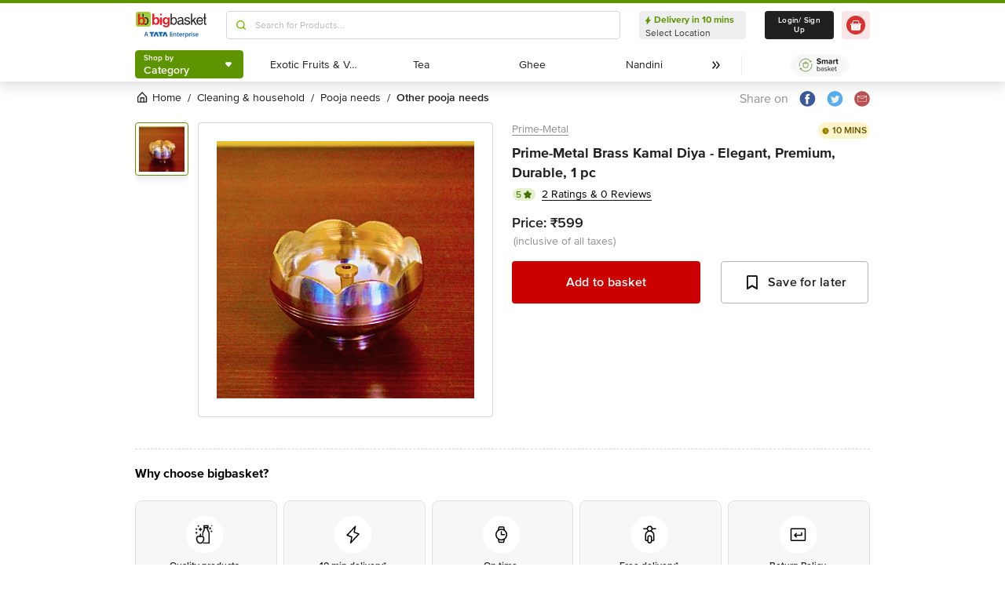

--- FILE ---
content_type: text/html; charset=utf-8
request_url: https://www.bigbasket.com/pd/40314303/prime-metal-brass-kamal-diya-elegant-premium-durable-1-pc/?nc=cl-prod-list&t_pos_sec=1&t_pos_item=8&t_s=Brass%2520Kamal%2520Diya%2520-%2520Elegant%252C%2520Premium%252C%2520Durable
body_size: 18347
content:
<!DOCTYPE html><html class="scroll-smooth" lang="en"><head><meta charSet="utf-8" data-next-head=""/><meta name="viewport" content="width=device-width" data-next-head=""/><title data-next-head="">Buy Prime-Metal Brass Kamal Diya - Elegant, Premium, Durable Online at Best Price of Rs 599 - bigbasket</title><meta name="description" content="Buy Prime-Metal Brass Kamal Diya - Elegant, Premium, Durable online at lowest price from bigbasket and get them delivered at your doorstep. Delivering in 10 minutes in select cities. Free delivery, cash on delivery available. Now available at Rs 599" data-next-head=""/><meta name="keywords" content="Buy Prime-Metal Brass Kamal Diya - Elegant, Premium, Durable online at lowest price from bigbasket and get them delivered at your doorstep. Delivering in 10 minutes in select cities. Free delivery, cash on delivery available." data-next-head=""/><link rel="canonical" href="https://www.bigbasket.com/pd/40314303/prime-metal-brass-kamal-diya-elegant-premium-durable-1-pc/" data-next-head=""/><link rel="alternate" href="android-app://com.bigbasket.mobileapp/bigbasket/product_detail/?40314303" data-next-head=""/><link rel="alternate" href="ios-app://660683603/bigbasket/product_detail/?40314303" data-next-head=""/><style data-emotion="css-global 1l3bdf8">@font-face{font-family:ProximaNova;src:url(https://www.bbassets.com/bb2assets/fonts/ProximaNovaLight.woff2) format('woff');font-display:swap;font-weight:300;}@font-face{font-family:ProximaNova;src:url(https://www.bbassets.com/bb2assets/fonts/ProximaNovaRegular.woff2) format('woff');font-display:swap;font-weight:400;}@font-face{font-family:ProximaNova;src:url(https://www.bbassets.com/bb2assets/fonts/ProximaNovaSemibold.woff2) format('woff');font-display:swap;font-weight:600;}@font-face{font-family:ProximaNova;src:url(https://www.bbassets.com/bb2assets/fonts/ProximaNovaBold.woff2) format('woff');font-display:swap;font-weight:700;}</style><script type="text/javascript"></script><meta http-equiv="Content-Security-Policy" content="default-src &#x27;self&#x27; bbassets.com *.bbassets.com t.o-s.io *.t.o-s.io cloudflare.com *.cloudflare.com google.com *.google.com epsilondelta.co *.epsilondelta.co googletagmanager.com *.googletagmanager.com go-mpulse.net *.go-mpulse.net tatadigital.com *.tatadigital.com doubleclick.net *.doubleclick.net qualtrics.com *.qualtrics.com gstatic.com *.gstatic.com google-analytics.com *.google-analytics.com fullstory.com *.fullstory.com facebook.net *.facebook.net google.co.in *.google.co.in juspay.in *.juspay.in akstat.io *.akstat.io ed-sys.net *.ed-sys.net akamaihd.net *.akamaihd.net *.bigbasket.com pinterest.com *.pinterest.com googleapis.com *.googleapis.com facebook.com *.facebook.com appsflyer.com *.appsflyer.com googleadservices.com *.googleadservices.com newrelic.com *.newrelic.com citrusad.com *.citrusad.com nr-data.net *.nr-data.net citrusad.com *.citrusad.com nr-data.net *.nr-data.net nr-data.net *.nr-data.net youtube.com *.youtube.com; style-src &#x27;self&#x27; &#x27;unsafe-inline&#x27; bbassets.com *.bbassets.com cloudflare.com *.cloudflare.com google.com *.google.com epsilondelta.co *.epsilondelta.co googletagmanager.com *.googletagmanager.com go-mpulse.net *.go-mpulse.net tatadigital.com *.tatadigital.com doubleclick.net *.doubleclick.net qualtrics.com *.qualtrics.com gstatic.com *.gstatic.com google-analytics.com *.google-analytics.com fullstory.com *.fullstory.com facebook.net *.facebook.net google.co.in *.google.co.in juspay.in *.juspay.in akstat.io *.akstat.io ed-sys.net *.ed-sys.net akamaihd.net *.akamaihd.net *.bigbasket.com pinterest.com *.pinterest.com googleapis.com *.googleapis.com facebook.com *.facebook.com appsflyer.com *.appsflyer.com googleadservices.com *.googleadservices.com newrelic.com *.newrelic.com citrusad.com *.citrusad.com nr-data.net *.nr-data.net youtube.com *.youtube.com; script-src &#x27;self&#x27; &#x27;unsafe-inline&#x27; &#x27;unsafe-eval&#x27; bbassets.com *.bbassets.com cloudflare.com *.cloudflare.com google.com *.google.com epsilondelta.co *.epsilondelta.co googletagmanager.com *.googletagmanager.com go-mpulse.net *.go-mpulse.net tatadigital.com *.tatadigital.com doubleclick.net *.doubleclick.net qualtrics.com *.qualtrics.com gstatic.com *.gstatic.com google-analytics.com *.google-analytics.com fullstory.com *.fullstory.com facebook.net *.facebook.net google.co.in *.google.co.in juspay.in *.juspay.in akstat.io *.akstat.io ed-sys.net *.ed-sys.net akamaihd.net *.akamaihd.net *.bigbasket.com pinterest.com *.pinterest.com googleapis.com *.googleapis.com facebook.com *.facebook.com googleadservices.com *.googleadservices.com newrelic.com *.newrelic.com citrusad.com *.citrusad.com nr-data.net *.nr-data.net youtube.com *.youtube.com; connect-src &#x27;self&#x27; platform.grcv.io *.platform.grcv.io bbassets.com *.bbassets.com t.o-s.io *.t.o-s.io cloudflare.com *.cloudflare.com google.com *.google.com epsilondelta.co *.epsilondelta.co googletagmanager.com *.googletagmanager.com go-mpulse.net *.go-mpulse.net tatadigital.com *.tatadigital.com doubleclick.net *.doubleclick.net qualtrics.com *.qualtrics.com gstatic.com *.gstatic.com google-analytics.com *.google-analytics.com fullstory.com *.fullstory.com facebook.net *.facebook.net google.co.in *.google.co.in juspay.in *.juspay.in akstat.io *.akstat.io ed-sys.net *.ed-sys.net akamaihd.net *.akamaihd.net *.bigbasket.com pinterest.com *.pinterest.com googleapis.com *.googleapis.com facebook.com *.facebook.com appsflyer.com *.appsflyer.com googleadservices.com *.googleadservices.com newrelic.com *.newrelic.com citrusad.com *.citrusad.com nr-data.net *.nr-data.net youtube.com *.youtube.com; script-src-elem &#x27;self&#x27; &#x27;unsafe-inline&#x27; bbassets.com *.bbassets.com cloudflare.com *.cloudflare.com google.com *.google.com epsilondelta.co *.epsilondelta.co googletagmanager.com *.googletagmanager.com go-mpulse.net *.go-mpulse.net tatadigital.com *.tatadigital.com doubleclick.net *.doubleclick.net qualtrics.com *.qualtrics.com gstatic.com *.gstatic.com google-analytics.com *.google-analytics.com fullstory.com *.fullstory.com facebook.net *.facebook.net google.co.in *.google.co.in juspay.in *.juspay.in akstat.io *.akstat.io ed-sys.net *.ed-sys.net akamaihd.net *.akamaihd.net *.bigbasket.com pinterest.com *.pinterest.com googleapis.com *.googleapis.com facebook.com *.facebook.com appsflyer.com *.appsflyer.com googleadservices.com *.googleadservices.com newrelic.com *.newrelic.com citrusad.com *.citrusad.com nr-data.net *.nr-data.net youtube.com *.youtube.com; img-src &#x27;self&#x27; *.bigbasket.com facebook.com *.facebook.com &#x27;unsafe-inline&#x27; data: bbassets.com *.bbassets.com cloudflare.com *.cloudflare.com google.com *.google.com epsilondelta.co *.epsilondelta.co googletagmanager.com *.googletagmanager.com go-mpulse.net *.go-mpulse.net tatadigital.com *.tatadigital.com doubleclick.net *.doubleclick.net qualtrics.com *.qualtrics.com gstatic.com *.gstatic.com google-analytics.com *.google-analytics.com fullstory.com *.fullstory.com facebook.net *.facebook.net google.co.in *.google.co.in juspay.in *.juspay.in akstat.io *.akstat.io ed-sys.net *.ed-sys.net akamaihd.net *.akamaihd.net *.bigbasket.com pinterest.com *.pinterest.com googleapis.com *.googleapis.com facebook.com *.facebook.com appsflyer.com *.appsflyer.com googleadservices.com *.googleadservices.com newrelic.com *.newrelic.com citrusad.com *.citrusad.com nr-data.net *.nr-data.net youtube.com *.youtube.com; frame-src &#x27;self&#x27; bbassets.com *.bbassets.com cloudflare.com *.cloudflare.com google.com *.google.com epsilondelta.co *.epsilondelta.co googletagmanager.com *.googletagmanager.com go-mpulse.net *.go-mpulse.net tatadigital.com *.tatadigital.com doubleclick.net *.doubleclick.net qualtrics.com *.qualtrics.com gstatic.com *.gstatic.com google-analytics.com *.google-analytics.com fullstory.com *.fullstory.com facebook.net *.facebook.net google.co.in *.google.co.in juspay.in *.juspay.in akstat.io *.akstat.io ed-sys.net *.ed-sys.net akamaihd.net *.akamaihd.net *.bigbasket.com pinterest.com *.pinterest.com googleapis.com *.googleapis.com facebook.com *.facebook.com appsflyer.com *.appsflyer.com googleadservices.com *.googleadservices.com newrelic.com *.newrelic.com citrusad.com *.citrusad.com nr-data.net *.nr-data.net youtube.com *.youtube.com;"/><script defer="" src="https://cdnjs.cloudflare.com/ajax/libs/lottie-web/5.12.2/lottie.min.js" integrity="sha512-jEnuDt6jfecCjthQAJ+ed0MTVA++5ZKmlUcmDGBv2vUI/REn6FuIdixLNnQT+vKusE2hhTk2is3cFvv5wA+Sgg==" crossorigin="allow" referrerPolicy="no-referrer"></script><link rel="preload" href="https://www.bbassets.com/monsters-inc/static/_next/static/css/de47fb035a2812c2.css" as="style"/><link rel="stylesheet" href="https://www.bbassets.com/monsters-inc/static/_next/static/css/de47fb035a2812c2.css" data-n-g=""/><noscript data-n-css=""></noscript><script defer="" nomodule="" src="https://www.bbassets.com/monsters-inc/static/_next/static/chunks/polyfills-42372ed130431b0a.js"></script><script defer="" src="https://www.bbassets.com/monsters-inc/static/_next/static/chunks/4777.949006d10d32def4.js"></script><script defer="" src="https://www.bbassets.com/monsters-inc/static/_next/static/chunks/3123.ab4344efabb7f30f.js"></script><script defer="" src="https://www.bbassets.com/monsters-inc/static/_next/static/chunks/5205.881617a036294932.js"></script><script defer="" src="https://www.bbassets.com/monsters-inc/static/_next/static/chunks/0.3d368f0b648fd43e.js"></script><script defer="" src="https://www.bbassets.com/monsters-inc/static/_next/static/chunks/2154.2f041fc3f8d07ae1.js"></script><script defer="" src="https://www.bbassets.com/monsters-inc/static/_next/static/chunks/7384.a9cb745b39346af6.js"></script><script defer="" src="https://www.bbassets.com/monsters-inc/static/_next/static/chunks/6170.a84a045c1e827def.js"></script><script defer="" src="https://www.bbassets.com/monsters-inc/static/_next/static/chunks/2947.b8f8945d656db2ab.js"></script><script defer="" src="https://www.bbassets.com/monsters-inc/static/_next/static/chunks/3903.b6f25a42c7849127.js"></script><script defer="" src="https://www.bbassets.com/monsters-inc/static/_next/static/chunks/6351.2e64e0dd72203582.js"></script><script defer="" src="https://www.bbassets.com/monsters-inc/static/_next/static/chunks/7871-2adf33b895e8ce2f.js"></script><script defer="" src="https://www.bbassets.com/monsters-inc/static/_next/static/chunks/3821-c7b20da5d9ab3f61.js"></script><script defer="" src="https://www.bbassets.com/monsters-inc/static/_next/static/chunks/260-ead648cf152f377b.js"></script><script defer="" src="https://www.bbassets.com/monsters-inc/static/_next/static/chunks/7685.221d3d45e7487990.js"></script><script defer="" src="https://www.bbassets.com/monsters-inc/static/_next/static/chunks/2660.922c73e5aa3f6648.js"></script><script defer="" src="https://www.bbassets.com/monsters-inc/static/_next/static/chunks/173.92824cf7d00dac54.js"></script><script defer="" src="https://www.bbassets.com/monsters-inc/static/_next/static/chunks/9295.40b0f9680df18806.js"></script><script src="https://www.bbassets.com/monsters-inc/static/_next/static/chunks/webpack-dd3d33f2e2717f6a.js" defer=""></script><script src="https://www.bbassets.com/monsters-inc/static/_next/static/chunks/framework-6c17f08e07d1abc4.js" defer=""></script><script src="https://www.bbassets.com/monsters-inc/static/_next/static/chunks/main-eeaf11dd18a466dd.js" defer=""></script><script src="https://www.bbassets.com/monsters-inc/static/_next/static/chunks/pages/_app-db211c80d94381e4.js" defer=""></script><script src="https://www.bbassets.com/monsters-inc/static/_next/static/chunks/4587-89daf5ea9a6d25af.js" defer=""></script><script src="https://www.bbassets.com/monsters-inc/static/_next/static/chunks/4481-fe79ec330a0d6bd9.js" defer=""></script><script src="https://www.bbassets.com/monsters-inc/static/_next/static/chunks/4315-d063229f55105aa7.js" defer=""></script><script src="https://www.bbassets.com/monsters-inc/static/_next/static/chunks/4240-bd3f4fadf75425d5.js" defer=""></script><script src="https://www.bbassets.com/monsters-inc/static/_next/static/chunks/9492-99ac278389d31d1c.js" defer=""></script><script src="https://www.bbassets.com/monsters-inc/static/_next/static/chunks/9382-bc4cc8f3efca3f9e.js" defer=""></script><script src="https://www.bbassets.com/monsters-inc/static/_next/static/chunks/2608-d7621f4e0100a000.js" defer=""></script><script src="https://www.bbassets.com/monsters-inc/static/_next/static/chunks/5117-263209f2dcb48546.js" defer=""></script><script src="https://www.bbassets.com/monsters-inc/static/_next/static/chunks/5198-4a2c1094bf76406c.js" defer=""></script><script src="https://www.bbassets.com/monsters-inc/static/_next/static/chunks/2709-45c5f7968b132e79.js" defer=""></script><script src="https://www.bbassets.com/monsters-inc/static/_next/static/chunks/6590-ddeb199f688b71c8.js" defer=""></script><script src="https://www.bbassets.com/monsters-inc/static/_next/static/chunks/pages/pd/%5B...params%5D-726217219b1a439d.js" defer=""></script><script src="https://www.bbassets.com/monsters-inc/static/_next/static/TiBvbC2dBTBqbHRDcdku3/_buildManifest.js" defer=""></script><script src="https://www.bbassets.com/monsters-inc/static/_next/static/TiBvbC2dBTBqbHRDcdku3/_ssgManifest.js" defer=""></script><style id="__jsx-1259984711">.text-medium.jsx-1259984711{font-size:0.825rem;}</style><style data-styled="" data-styled-version="5.3.11">.dEdziT{display:-webkit-box;display:-webkit-flex;display:-ms-flexbox;display:flex;-webkit-box-pack:center;-webkit-justify-content:center;-ms-flex-pack:center;justify-content:center;-webkit-align-items:center;-webkit-box-align:center;-ms-flex-align:center;align-items:center;font-weight:600;-webkit-letter-spacing:.25px;-moz-letter-spacing:.25px;-ms-letter-spacing:.25px;letter-spacing:.25px;border-width:2px;border-radius:.25rem;--bg-opacity:1;background-color:rgba(247,247,247,var(--bg-opacity));--border-opacity:1;border-color:rgba(238,238,238,var(--border-opacity));padding-left:1rem;padding-right:1rem;padding-top:0.5rem;padding-bottom:0.5rem;font-size:1rem;line-height:1.25rem;}/*!sc*/
.dEdziT:disabled{--bg-opacity:1;background-color:rgba(238,238,238,var(--bg-opacity));--border-opacity:1;border-color:rgba(238,238,238,var(--border-opacity));--text-opacity:1;color:rgba(80,80,80,var(--text-opacity));cursor:not-allowed;}/*!sc*/
data-styled.g1[id="Button-sc-1dr2sn8-0"]{content:"dEdziT,"}/*!sc*/
.hmGVdG{display:contents;z-index:99999;}/*!sc*/
data-styled.g3[id="sc-aXZVg"]{content:"hmGVdG,"}/*!sc*/
.jmHMZk{display:grid;grid-auto-flow:column;-webkit-align-content:center;-ms-flex-line-pack:center;align-content:center;-webkit-column-gap:1.5rem;column-gap:1.5rem;}/*!sc*/
data-styled.g11[id="sc-iGgWBj"]{content:"jmHMZk,"}/*!sc*/
.jfVqJL{height:0.25rem;--bg-opacity:1;background-color:rgba(228,241,204,var(--bg-opacity));}/*!sc*/
data-styled.g16[id="RouteLoader___StyledDiv-sc-1vvjinx-0"]{content:"jfVqJL,"}/*!sc*/
.kQLcMI{--bg-opacity:1;background-color:rgba(213,213,213,var(--bg-opacity));width:5rem;height:5rem;-webkit-animation:pulse 2s cubic-bezier(0.4,0,0.6,1) infinite;animation:pulse 2s cubic-bezier(0.4,0,0.6,1) infinite;}/*!sc*/
data-styled.g18[id="Shimmer-sc-1txap32-0"]{content:"kQLcMI,"}/*!sc*/
.taEWy{height:100%;}/*!sc*/
data-styled.g19[id="sc-jXbUNg"]{content:"taEWy,"}/*!sc*/
.ffLIFe{font-weight:600;}/*!sc*/
@media (min-width:1024px) and (max-width:1439px){.ffLIFe{font-size:.625rem;}}/*!sc*/
@media (min-width:1440px){.ffLIFe{font-size:.875rem;}}/*!sc*/
data-styled.g20[id="sc-dhKdcB"]{content:"ffLIFe,"}/*!sc*/
.jyxUkE{font-size:.875rem;font-weight:600;}/*!sc*/
data-styled.g21[id="sc-kpDqfm"]{content:"jyxUkE,"}/*!sc*/
.cTTZtN{place-self:center;}/*!sc*/
data-styled.g22[id="sc-dAlyuH"]{content:"cTTZtN,"}/*!sc*/
.bzClkP{position:absolute;top:100%;margin-top:0.25rem;z-index:10;outline:2px solid transparent;outline-offset:2px;-webkit-transition-property:-webkit-transform;-webkit-transition-property:transform;transition-property:transform;--transform-translate-x:0;--transform-translate-y:0;--transform-rotate:0;--transform-skew-x:0;--transform-skew-y:0;--transform-scale-x:1;--transform-scale-y:1;-webkit-transform:translateX(var(--transform-translate-x)) translateY(var(--transform-translate-y)) rotate(var(--transform-rotate)) skewX(var(--transform-skew-x)) skewY(var(--transform-skew-y)) scaleX(var(--transform-scale-x)) scaleY(var(--transform-scale-y));-ms-transform:translateX(var(--transform-translate-x)) translateY(var(--transform-translate-y)) rotate(var(--transform-rotate)) skewX(var(--transform-skew-x)) skewY(var(--transform-skew-y)) scaleX(var(--transform-scale-x)) scaleY(var(--transform-scale-y));transform:translateX(var(--transform-translate-x)) translateY(var(--transform-translate-y)) rotate(var(--transform-rotate)) skewX(var(--transform-skew-x)) skewY(var(--transform-skew-y)) scaleX(var(--transform-scale-x)) scaleY(var(--transform-scale-y));-webkit-transform-origin:top left;-ms-transform-origin:top left;transform-origin:top left;-webkit-transition-duration:300ms;transition-duration:300ms;--transform-scale-x:0;--transform-scale-y:0;}/*!sc*/
data-styled.g23[id="CategoryMenu___StyledMenuItems-sc-d3svbp-0"]{content:"bzClkP,"}/*!sc*/
@media (min-width:1024px) and (max-width:1439px){.dpSaJW{min-width:31.375rem;}}/*!sc*/
@media (min-width:1440px){.dpSaJW{min-width:39.375em;}}/*!sc*/
data-styled.g24[id="sc-jlZhew"]{content:"dpSaJW,"}/*!sc*/
.SZjOa{height:2.5rem;margin-top:0.5rem;margin-bottom:0.5rem;}/*!sc*/
@media (min-width:1024px) and (max-width:1439px){.SZjOa{min-width:35.5rem;}}/*!sc*/
@media (min-width:1440px){.SZjOa{min-width:41.5rem;}}/*!sc*/
data-styled.g25[id="sc-cwHptR"]{content:"SZjOa,"}/*!sc*/
.gUZa-DZ{overflow:hidden;}/*!sc*/
@media (min-width:1024px) and (max-width:1439px){.gUZa-DZ{width:8.5rem;}}/*!sc*/
@media (min-width:1440px){.gUZa-DZ{width:10.5rem;}}/*!sc*/
data-styled.g26[id="sc-jEACwC"]{content:"gUZa-DZ,"}/*!sc*/
.iRBIVS{position:fixed;top:0;left:0;width:100%;height:0.25rem;}/*!sc*/
data-styled.g28[id="sc-dLMFU"]{content:"iRBIVS,"}/*!sc*/
.epxdz{height:2.5rem;border-left-width:1px;border-right-width:1px;--border-opacity:1;border-color:rgba(255,255,255,var(--border-opacity));}/*!sc*/
data-styled.g29[id="sc-eDPEul"]{content:"epxdz,"}/*!sc*/
.kSUvNR{height:2.25rem;border-radius:.25rem;}/*!sc*/
@media (min-width:1024px) and (max-width:1439px){.kSUvNR{padding-left:.625rem;padding-right:.625rem;}}/*!sc*/
@media (min-width:1440px){.kSUvNR{padding-top:0.75rem;padding-bottom:0.75rem;padding-left:1.5rem;padding-right:1.5rem;}}/*!sc*/
data-styled.g33[id="sc-ikkxIA"]{content:"kSUvNR,"}/*!sc*/
.ffyYcs{height:2.25rem;}/*!sc*/
data-styled.g37[id="sc-hzhJZQ"]{content:"ffyYcs,"}/*!sc*/
.GSAQP{margin-bottom:0.25rem;}/*!sc*/
data-styled.g39[id="Header___StyledRouteLoader2-sc-19kl9m3-0"]{content:"GSAQP,"}/*!sc*/
.hvSOGM{padding-left:0.25rem;padding-right:0.25rem;border-radius:6.25rem;display:-webkit-box;display:-webkit-flex;display:-ms-flexbox;display:flex;-webkit-box-pack:center;-webkit-justify-content:center;-ms-flex-pack:center;justify-content:center;-webkit-align-items:center;-webkit-box-align:center;-ms-flex-align:center;align-items:center;font-weight:400;font-size:.75rem;height:1rem;--bg-opacity:1;background-color:rgba(228,241,204,var(--bg-opacity));--text-opacity:1;color:rgba(71,111,0,var(--text-opacity));}/*!sc*/
data-styled.g101[id="sc-jnOGJG"]{content:"hvSOGM,"}/*!sc*/
.gKwOVS{fill:currentColor;stroke:currentColor;margin-left:0.125rem;margin-top:-1px;--text-opacity:1;color:rgba(71,111,0,var(--text-opacity));}/*!sc*/
data-styled.g102[id="Badges___StyledStarIcon-sc-1k3p1ug-0"]{content:"gKwOVS,"}/*!sc*/
.dpuA-dm{display:-webkit-box;display:-webkit-flex;display:-ms-flexbox;display:flex;-webkit-align-items:center;-webkit-box-align:center;-ms-flex-align:center;align-items:center;-webkit-box-pack:center;-webkit-justify-content:center;-ms-flex-pack:center;justify-content:center;--bg-opacity:1;background-color:rgba(255,255,255,var(--bg-opacity));height:100%;border-width:1px;border-radius:.25rem;width:100%;--border-opacity:1;border-color:rgba(179,179,179,var(--border-opacity));padding:0;}/*!sc*/
data-styled.g123[id="CtaButtons___StyledButton4-sc-1tlmn1r-0"]{content:"dpuA-dm,"}/*!sc*/
.dbnMCn{display:-webkit-box;display:-webkit-flex;display:-ms-flexbox;display:flex;-webkit-box-pack:start;-webkit-justify-content:flex-start;-ms-flex-pack:start;justify-content:flex-start;-webkit-align-items:center;-webkit-box-align:center;-ms-flex-align:center;align-items:center;font-size:.875rem;--text-opacity:1;color:rgba(13,19,0,var(--text-opacity));}/*!sc*/
data-styled.g308[id="Breadcrumb___StyledDiv-sc-1jdzjpl-0"]{content:"dbnMCn,"}/*!sc*/
.dkegcC{display:-webkit-box;display:-webkit-flex;display:-ms-flexbox;display:flex;-webkit-flex-direction:column;-ms-flex-direction:column;flex-direction:column;-webkit-box-pack:justify;-webkit-justify-content:space-between;-ms-flex-pack:justify;justify-content:space-between;width:100%;}/*!sc*/
data-styled.g818[id="PD___StyledDiv-sc-xi1djx-0"]{content:"dkegcC,"}/*!sc*/
.sCxTJ{font-size:1rem;line-height:0.75;margin-right:.875rem;--text-opacity:1;color:rgba(144,144,144,var(--text-opacity));}/*!sc*/
data-styled.g821[id="sc-fKDIaf"]{content:"sCxTJ,"}/*!sc*/
.iWZdyz{--bg-opacity:1;background-color:rgba(255,255,255,var(--bg-opacity));padding:0;margin:0;margin-right:.875rem;border-width:0;}/*!sc*/
data-styled.g822[id="sc-gQzfVk"]{content:"iWZdyz,"}/*!sc*/
.XWRxK{--bg-opacity:1;background-color:rgba(255,255,255,var(--bg-opacity));padding:0;margin:0;margin-right:.875rem;border-width:0;}/*!sc*/
data-styled.g823[id="sc-dUevpl"]{content:"XWRxK,"}/*!sc*/
.bReZAy{--bg-opacity:1;background-color:rgba(255,255,255,var(--bg-opacity));padding:0;margin:0;border-width:0;}/*!sc*/
data-styled.g824[id="SocialShare___StyledButton3-sc-1ik2akj-0"]{content:"bReZAy,"}/*!sc*/
.gaHbLj{position:relative;}/*!sc*/
data-styled.g827[id="Image___StyledSection-sc-1nc1erg-0"]{content:"gaHbLj,"}/*!sc*/
.cFBPJa{-webkit-align-items:flex-start;-webkit-box-align:flex-start;-ms-flex-align:flex-start;align-items:flex-start;-webkit-box-pack:start;-webkit-justify-content:flex-start;-ms-flex-pack:start;justify-content:flex-start;--text-opacity:1;color:rgba(16,16,16,var(--text-opacity));}/*!sc*/
data-styled.g830[id="sc-dcCXRD"]{content:"cFBPJa,"}/*!sc*/
.iUKcjN{-webkit-text-decoration:underline;text-decoration:underline;--text-opacity:1;color:rgba(144,144,144,var(--text-opacity));font-size:.875rem;line-height:1.33;}/*!sc*/
.iUKcjN:hover{--text-opacity:1;color:rgba(96,96,96,var(--text-opacity));}/*!sc*/
@media (min-width:1440px){.iUKcjN{font-size:1rem;line-height:1.25rem;}}/*!sc*/
data-styled.g831[id="sc-eTYdcR"]{content:"iUKcjN,"}/*!sc*/
.lcKFu{margin-bottom:.375rem;font-size:1.125rem;overflow-wrap:break-word;--text-opacity:1;color:rgba(32,32,32,var(--text-opacity));font-weight:700;line-height:1.4;}/*!sc*/
@media (min-width:1440px){.lcKFu{font-size:1.25rem;}}/*!sc*/
data-styled.g832[id="sc-bMCYpw"]{content:"lcKFu,"}/*!sc*/
.jCCMTV{margin-right:0.5rem;font-size:.75rem;}/*!sc*/
data-styled.g833[id="sc-jRGJub"]{content:"jCCMTV,"}/*!sc*/
.hueIJn{font-size:1.125rem;--text-opacity:1;color:rgba(32,32,32,var(--text-opacity));font-weight:600;padding:0;}/*!sc*/
data-styled.g834[id="Description___StyledTd-sc-82a36a-0"]{content:"hueIJn,"}/*!sc*/
.iVcFlk{display:-webkit-box;display:-webkit-flex;display:-ms-flexbox;display:flex;-webkit-flex-direction:column;-ms-flex-direction:column;flex-direction:column;}/*!sc*/
data-styled.g843[id="sc-gySaAA"]{content:"iVcFlk,"}/*!sc*/
.AheCv{font-weight:600;font-size:1rem;line-height:1.25rem;border-style:none;--bg-opacity:1;background-color:rgba(204,0,0,var(--bg-opacity));--text-opacity:1;color:rgba(255,255,255,var(--text-opacity));padding-top:1.063rem;padding-bottom:1.063rem;}/*!sc*/
@media (min-width:1440px){.AheCv{font-weight:700;line-height:1.375;}}/*!sc*/
data-styled.g844[id="sc-dCxpUB"]{content:"AheCv,"}/*!sc*/
.jkDwEE{display:-webkit-box;display:-webkit-flex;display:-ms-flexbox;display:flex;-webkit-flex-direction:column;-ms-flex-direction:column;flex-direction:column;font-size:.75rem;--text-opacity:1;color:rgba(144,144,144,var(--text-opacity));}/*!sc*/
data-styled.g849[id="sc-ieQsNB"]{content:"jkDwEE,"}/*!sc*/
.jWkECn{display:-webkit-box;display:-webkit-flex;display:-ms-flexbox;display:flex;-webkit-box-pack:justify;-webkit-justify-content:space-between;-ms-flex-pack:justify;justify-content:space-between;padding-top:.625rem;padding-bottom:1.25rem;}/*!sc*/
@media (min-width:1440px){.jWkECn{padding-bottom:1.875rem;}}/*!sc*/
data-styled.g888[id="sc-gVcfYu"]{content:"jWkECn,"}/*!sc*/
.diaZGO{grid-column:span 12 / span 12;}/*!sc*/
data-styled.g889[id="sc-iBUNwL"]{content:"diaZGO,"}/*!sc*/
.gMxKJW{margin-top:1rem;}/*!sc*/
data-styled.g890[id="ProductDetail___StyledETA-sc-14w1o1k-0"]{content:"gMxKJW,"}/*!sc*/
.kQqOIq{grid-column:span 12 / span 12;}/*!sc*/
data-styled.g891[id="sc-bguTAn"]{content:"kQqOIq,"}/*!sc*/
.itAUtg{grid-column:span 12 / span 12;}/*!sc*/
data-styled.g892[id="sc-fCmSaK"]{content:"itAUtg,"}/*!sc*/
.iAsYjM{border-width:1px;--border-opacity:1;border-color:rgba(221,221,221,var(--border-opacity));padding:1.25rem;border-radius:.5rem;}/*!sc*/
data-styled.g904[id="sc-hhKSXs"]{content:"iAsYjM,"}/*!sc*/
.jsXyEr{font-weight:700;font-size:1.25rem;line-height:1.4;}/*!sc*/
data-styled.g907[id="Brand___StyledH-sc-zi64kd-0"]{content:"jsXyEr,"}/*!sc*/
</style></head><body class="relative"><noscript><iframe src="https://www.googletagmanager.com/ns.html?id=GTM-5VBZ33" height="0" width="0" style="display:none;visibility:hidden"></iframe></noscript><div class="fixed top-0 bottom-0 z-max pointer-events-none" id="confetti-container" style="width:100vw"></div><div id="__next"><div class="container min-h-96" id="siteLayout"><header class="sm:hidden fixed top-0 left-0 flex justify-center w-full mt-1 bg-white shadow-4 z-negative"><div class="RouteLoader___StyledDiv-sc-1vvjinx-0 jfVqJL sc-dLMFU iRBIVS"><div class="h-1 m-auto bg-appleGreen-600 rounded"></div></div><div class="grid grid-flow-col items-center xl:gap-x-6 lg:gap-x-2.5"><div class="grid grid-flow-col items-center xl:gap-x-4 lg:gap-x-2.5"><a href="/?nc=logo"><svg width="41" height="40" fill="none" xmlns="http://www.w3.org/2000/svg"><path fill="#F2F2F2" d="M0 0h41v40H0z"></path><g clip-path="url(#bb-logo-small_svg__a)"><path fill="#fff" d="M-44-85H980v768H-44z"></path><g filter="url(#bb-logo-small_svg__b)"><path fill="#fff" d="M0-6h936v56H0z"></path><path fill-rule="evenodd" clip-rule="evenodd" d="M5.99 0h28.068c3.285 0 6.039 2.705 6.039 5.942V34.01c0 3.285-2.754 5.99-6.039 5.99H5.99C2.705 40 0 37.295 0 34.01V5.942C0 2.705 2.705 0 5.99 0Z" fill="#A6CE39"></path><path fill-rule="evenodd" clip-rule="evenodd" d="M24.252 19.806c-.628-1.545-1.546-2.85-2.802-3.816-1.256-.966-2.706-1.45-4.445-1.45-1.256 0-2.415.242-3.478.725-1.063.483-1.98 1.256-2.56 2.174h-.049V5.024H5.701v29.903s4.83.58 4.976-2.512v-.483l.048.242c.097.241.29.483.58.918.386.434 1.014.917 1.98 1.352 1.015.435 2.223.628 3.817.628 1.74 0 3.188-.435 4.444-1.4 1.208-1.015 2.174-2.223 2.802-3.817.628-1.643.966-3.285.966-4.976-.096-1.836-.434-3.478-1.062-5.073Zm-5.652 9.42c-.725 1.257-1.788 1.788-3.237 1.788-1.015 0-1.836-.29-2.56-.821-.725-.628-1.305-1.401-1.643-2.367-.338-.966-.58-1.98-.58-3.044 0-1.063.242-2.125.58-3.091a5.094 5.094 0 0 1 1.642-2.32c.725-.627 1.546-.917 2.56-.917.967 0 1.788.29 2.465.821.628.58 1.11 1.353 1.449 2.319.29.966.435 1.98.435 3.14.048 1.836-.387 3.285-1.111 4.493Z" fill="#ED1C24"></path><path fill-rule="evenodd" clip-rule="evenodd" d="M17.776 5.024h3.188v9.566c-.966-.628-2.029-.967-3.188-.967V5.024ZM22.8 15.266c4.203-1.98 8.985.193 10.676 4.541a19.1 19.1 0 0 1 1.063 4.928c0 1.69-.338 3.333-.966 4.976-.628 1.594-1.595 2.802-2.802 3.816-1.256.966-2.706 1.401-4.445 1.401-1.594 0-2.802-.193-3.816-.628-.242-.097-.435-.193-.628-.29.724-.58 1.352-1.304 1.932-2.077.532.193 1.16.29 1.836.29 3.961 0 5.266-4.203 5.266-7.488 0-3.237-1.208-7.537-5.266-7.537-.58 0-1.16.097-1.69.29-.484-.724-1.064-1.352-1.692-1.932a5.26 5.26 0 0 1 .532-.29Z" fill="#000"></path></g></g><defs><clipPath id="bb-logo-small_svg__a"><path fill="#fff" transform="translate(-44 -85)" d="M0 0h1024v768H0z"></path></clipPath><filter id="bb-logo-small_svg__b" x="-60" y="-14.5" width="1056" height="89" filterUnits="userSpaceOnUse" color-interpolation-filters="sRGB"><feFlood flood-opacity="0" result="BackgroundImageFix"></feFlood><feColorMatrix in="SourceAlpha" values="0 0 0 0 0 0 0 0 0 0 0 0 0 0 0 0 0 0 127 0"></feColorMatrix><feOffset dy="8"></feOffset><feGaussianBlur stdDeviation="8"></feGaussianBlur><feColorMatrix values="0 0 0 0 0.376471 0 0 0 0 0.376471 0 0 0 0 0.376471 0 0 0 0.16 0"></feColorMatrix><feBlend in2="BackgroundImageFix" result="effect1_dropShadow"></feBlend><feColorMatrix in="SourceAlpha" values="0 0 0 0 0 0 0 0 0 0 0 0 0 0 0 0 0 0 127 0"></feColorMatrix><feOffset dy="2"></feOffset><feGaussianBlur stdDeviation="2"></feGaussianBlur><feColorMatrix values="0 0 0 0 0.188235 0 0 0 0 0.188235 0 0 0 0 0.188235 0 0 0 0.04 0"></feColorMatrix><feBlend in2="effect1_dropShadow" result="effect2_dropShadow"></feBlend><feBlend in="SourceGraphic" in2="effect2_dropShadow" result="shape"></feBlend></filter></defs></svg></a><div class="h-10 box-content py-2 border-l border-silverSurfer-200"></div><div class="sc-eDPEul epxdz"><div class="sc-aXZVg hmGVdG sc-jXbUNg taEWy"><div class="relative h-full" data-headlessui-state=""><button class="h-full px-2.5 lg:py-1.5 xl:py-2.5 content-center  grid grid-flow-col lg:gap-x-10.5 xl:gap-x-4.5 rounded-2xs text-white 
              bg-appleGreen-600 border border-appleGreen-600" id="headlessui-menu-button-:R1ecij6:" type="button" aria-haspopup="menu" aria-expanded="false" data-headlessui-state=""><div class="grid xl:grid-flow-col lg:grid-flow-row xl:gap-x-0.7 lg:gap-x-0 text-left leading-none"><span class="Label-sc-15v1nk5-0 sc-dhKdcB jnBJRV ffLIFe">Shop by</span><span class="Label-sc-15v1nk5-0 sc-kpDqfm jnBJRV jyxUkE">Category</span></div><svg width="16" height="16" fill="none" xmlns="http://www.w3.org/2000/svg" class="sc-dAlyuH cTTZtN"><path fill-rule="evenodd" clip-rule="evenodd" d="M8 11.333c-.338 0-.66-.155-.884-.428l-2.81-3.398a1.39 1.39 0 0 1-.172-1.474c.204-.432.608-.7 1.057-.7h5.617c.449 0 .854.268 1.057.7a1.39 1.39 0 0 1-.172 1.473l-2.81 3.4a1.146 1.146 0 0 1-.883.427Z" fill="#fff"></path></svg></button><div class="CategoryMenu___StyledMenuItems-sc-d3svbp-0 bzClkP" id="headlessui-menu-items-:R2ecij6:" role="menu" tabindex="0" data-headlessui-state=""><nav class="jsx-1259984711 flex text-medium"><ul class="jsx-1259984711 w-56 px-2.5 bg-darkOnyx-800 text-silverSurfer-100 rounded-l-xs max-h-120 overflow-y-auto scroll-smooth"></ul><ul class="jsx-1259984711 w-56 px-2.5 bg-silverSurfer-200 text-darkOnyx-800 max-h-120 overflow-y-auto scroll-smooth"></ul><ul class="jsx-1259984711 w-56 px-2.5 bg-white text-darkOnyx-800 rounded-r-xs max-h-120 overflow-y-auto scroll-smooth"></ul></nav></div></div></div></div></div><div class="h-10 box-content py-2  border-l border-silverSurfer-200"></div></div></header><header class="sm:hidden z-30 flex flex-col col-span-12"><div class="grid grid-flow-col gap-x-6 h-9 mt-3.5 mb-2.5"><div class="grid place-content-start grid-flow-col gap-x-6"><a href="/?nc=logo"><svg class="h-9 w-23"><use href="/bb2assets/flutter/bb-logo.svg#bb tata logo"></use></svg></a></div><div class="relative place-content-end grid grid-flow-col gap-x-6"><div class="Shimmer-sc-1txap32-0 sc-ikkxIA kQLcMI kSUvNR"></div></div></div><div class="grid grid-flow-col place-content-start gap-x-6 lg:py-1 xl:pb-2 xl:pt-3"><div class="sc-hzhJZQ ffyYcs"><div class="sc-aXZVg hmGVdG sc-jXbUNg taEWy"><div class="relative h-full" data-headlessui-state=""><button class="h-full px-2.5 lg:py-1.5 xl:py-2.5 content-center  grid grid-flow-col lg:gap-x-10.5 xl:gap-x-4.5 rounded-2xs text-white 
              bg-appleGreen-600 border border-appleGreen-600" id="headlessui-menu-button-:Ramkj6:" type="button" aria-haspopup="menu" aria-expanded="false" data-headlessui-state=""><div class="grid xl:grid-flow-col lg:grid-flow-row xl:gap-x-0.7 lg:gap-x-0 text-left leading-none"><span class="Label-sc-15v1nk5-0 sc-dhKdcB jnBJRV ffLIFe">Shop by</span><span class="Label-sc-15v1nk5-0 sc-kpDqfm jnBJRV jyxUkE">Category</span></div><svg width="16" height="16" fill="none" xmlns="http://www.w3.org/2000/svg" class="sc-dAlyuH cTTZtN"><path fill-rule="evenodd" clip-rule="evenodd" d="M8 11.333c-.338 0-.66-.155-.884-.428l-2.81-3.398a1.39 1.39 0 0 1-.172-1.474c.204-.432.608-.7 1.057-.7h5.617c.449 0 .854.268 1.057.7a1.39 1.39 0 0 1-.172 1.473l-2.81 3.4a1.146 1.146 0 0 1-.883.427Z" fill="#fff"></path></svg></button><div class="CategoryMenu___StyledMenuItems-sc-d3svbp-0 bzClkP" id="headlessui-menu-items-:Rimkj6:" role="menu" tabindex="0" data-headlessui-state=""><nav class="jsx-1259984711 flex text-medium"><ul class="jsx-1259984711 w-56 px-2.5 bg-darkOnyx-800 text-silverSurfer-100 rounded-l-xs max-h-120 overflow-y-auto scroll-smooth"></ul><ul class="jsx-1259984711 w-56 px-2.5 bg-silverSurfer-200 text-darkOnyx-800 max-h-120 overflow-y-auto scroll-smooth"></ul><ul class="jsx-1259984711 w-56 px-2.5 bg-white text-darkOnyx-800 rounded-r-xs max-h-120 overflow-y-auto scroll-smooth"></ul></nav></div></div></div></div><div class="sc-iGgWBj jmHMZk"><ul class="grid grid-flow-col p-1 lg:gap-x-7.5 xl:gap-x-11.5"></ul><div class="w-0 place-self-center h-6 border-r border-silverSurfer-200"></div></div><div class="grid grid-flow-col gap-x-5.5 w-36.5 place-content-center"></div></div><div class="w-full absolute top-0 left-0 lg:pb-24 xl:pb-27  box-content bg-white z-negative shadow-4"><div class="RouteLoader___StyledDiv-sc-1vvjinx-0 jfVqJL Header___StyledRouteLoader2-sc-19kl9m3-0 GSAQP"><div class="h-1 m-auto bg-appleGreen-600 rounded"></div></div></div></header><div class="col-span-12 offset"><div class="PD___StyledDiv-sc-xi1djx-0 dkegcC"><div class="sc-gVcfYu jWkECn"><section><div class="Breadcrumb___StyledDiv-sc-1jdzjpl-0 dbnMCn"><div class="flex justify-start items-center"><a class="flex items-center" href="/"><svg viewBox="0 0 20 20" fill="none" xmlns="http://www.w3.org/2000/svg" class="mr-0.5 lg:h-4.5 lg:w-4.5 xl:h-5 lg:w-5"><path fill-rule="evenodd" clip-rule="evenodd" d="M14.242 15H12V9.75a.75.75 0 0 0-.75-.75h-4.5a.75.75 0 0 0-.75.75V15H3.75l.005-6.313 5.244-5.363 5.251 5.394L14.242 15ZM7.5 15h3v-4.5h-3V15Zm7.818-7.361L9.536 1.726a.772.772 0 0 0-1.072 0L2.68 7.64a1.556 1.556 0 0 0-.431 1.078V15c0 .827.635 1.5 1.416 1.5h10.667c.781 0 1.417-.673 1.417-1.5V8.718c0-.404-.158-.797-.432-1.08Z" fill="#202020"></path></svg><span class="name text-md leading-md xl:leading-sm xl:text-base text-darkOnyx-800">Home</span></a><span class="Label-sc-15v1nk5-0 jnBJRV inline-block px-2">/</span></div><div class="flex justify-start items-center"><a class="flex items-center" href="/cl/cleaning-household/?nc=nb"><span class="name text-md leading-md xl:leading-sm xl:text-base  text-darkOnyx-800 false">cleaning &amp; household</span></a><span class="Label-sc-15v1nk5-0 jnBJRV inline-block px-2">/</span></div><div class="flex justify-start items-center"><a class="flex items-center" href="/pc/cleaning-household/pooja-needs/?nc=nb"><span class="name text-md leading-md xl:leading-sm xl:text-base  text-darkOnyx-800 false">pooja needs</span></a><span class="Label-sc-15v1nk5-0 jnBJRV inline-block px-2">/</span></div><div class="flex justify-start items-center"><a class="flex" href="/pc/cleaning-household/pooja-needs/other-pooja-needs/?nc=nb"><span class="name text-md leading-md xl:leading-sm xl:text-base  text-darkOnyx-800 font-semibold">other pooja needs</span></a></div><style>
        .name::first-letter {
          text-transform: uppercase;
        }
      </style></div></section><section><div class="flex justify-end items-center"><span class="Label-sc-15v1nk5-0 sc-fKDIaf jnBJRV sCxTJ">Share on</span><button color="silverSurfer" pattern="filled" class="Button-sc-1dr2sn8-0 sc-gQzfVk dEdziT iWZdyz"><svg xmlns="http://www.w3.org/2000/svg" width="21" height="20"><g fill="none" transform="translate(.5)"><circle cx="9.929" cy="9.929" r="9.929" fill="#3B5998"></circle><path fill="#FFF" d="M12.425 10.318h-1.772v6.49H7.97v-6.49H6.692V8.036H7.97V6.56c0-1.055.501-2.708 2.708-2.708l1.988.008v2.214h-1.442c-.237 0-.57.119-.57.622V8.04h2.006l-.234 2.279z"></path></g></svg></button><a href="https://twitter.com/intent/tweet?text=Check%20this%20out%20Brass%20Kamal%20Diya%20-%20Elegant,%20Premium,%20Durable%20&amp;url=" target="_blank" rel="noopener noreferrer"><button color="silverSurfer" pattern="filled" class="Button-sc-1dr2sn8-0 sc-dUevpl dEdziT XWRxK"><svg xmlns="http://www.w3.org/2000/svg" width="21" height="20"><g fill="none" transform="translate(.528)"><circle cx="9.929" cy="9.929" r="9.929" fill="#55ACEE"></circle><path fill="#F1F2F2" d="M16.01 7.136a4.735 4.735 0 0 1-1.362.373 2.38 2.38 0 0 0 1.043-1.313c-.458.272-.966.47-1.507.576a2.374 2.374 0 0 0-4.044 2.165 6.737 6.737 0 0 1-4.892-2.48 2.373 2.373 0 0 0 .734 3.169 2.357 2.357 0 0 1-1.074-.298v.03c0 1.15.818 2.11 1.903 2.327a2.365 2.365 0 0 1-1.071.041 2.376 2.376 0 0 0 2.217 1.649 4.762 4.762 0 0 1-3.514.982 6.713 6.713 0 0 0 3.638 1.067c4.365 0 6.752-3.617 6.752-6.753 0-.103-.002-.206-.007-.307a4.813 4.813 0 0 0 1.185-1.228z"></path></g></svg></button></a><a href="mailto:?subject=Check%20this%20out%20Brass%20Kamal%20Diya%20-%20Elegant,%20Premium,%20Durable%20&amp;body=Check%20this%20out%20Brass%20Kamal%20Diya%20-%20Elegant,%20Premium,%20Durable" target="_blank" rel="noopener noreferrer"><button color="silverSurfer" pattern="filled" class="Button-sc-1dr2sn8-0 SocialShare___StyledButton3-sc-1ik2akj-0 dEdziT bReZAy"><svg width="20" height="20" xmlns="http://www.w3.org/2000/svg" xmlns:xlink="http://www.w3.org/1999/xlink"><defs><path id="mail_svg__a" d="M0 0h12v7.752H0z"></path></defs><g transform="translate(.014)" fill="none" fill-rule="evenodd"><ellipse fill="#BA5252" fill-rule="nonzero" cx="9.929" cy="10.017" rx="9.929" ry="9.842"></ellipse><g transform="translate(3.986 6)"><mask id="mail_svg__b" fill="#fff"><use xlink:href="#mail_svg__a"></use></mask><path d="M.556 7.08V1.375c0-.088.095-.144.172-.1l5.235 2.939c.035.02.078.02.113 0l5.196-2.929a.116.116 0 0 1 .172.1v5.697a.116.116 0 0 1-.116.115H.672a.116.116 0 0 1-.116-.115M11.06.766l-4.984 2.81a.117.117 0 0 1-.114 0L.943.765C.84.708.88.55 1 .55h10.003c.12 0 .16.158.057.217M0 .231v7.29c0 .128.104.231.232.231h11.537A.232.232 0 0 0 12 7.521V.233A.232.232 0 0 0 11.77 0L.232 0A.231.231 0 0 0 0 .231" fill="#FFF" mask="url(#mail_svg__b)"></path></g></g></svg></button></a></div></section></div><section class="grid grid-cols-2 gap-6 pb-10 border-b border-dashed border-silverSurfer-400"><div class="sticky self-start" style="top:4.375rem"><section class="Image___StyledSection-sc-1nc1erg-0 gaHbLj"><div class="w-full flex relative"><div class="relative mr-3 flex justify-center"><div style="scrollbar-width:2px" class="thumbnail lg:h-94 xl:h-110.5 lg:w-17 xl:w-21"><div id="thumb-0" style="padding:4px" class="lg:w-17 lg:h-17 xl:w-21 xl:h-21 cursor-pointer flex justify-between align-center  border border-appleGreen-600 shadow-3 rounded-2xs"><div class="relative h-full w-full"><img alt="" lazyboundary="800px" loading="lazy" width="80" height="80" decoding="async" data-nimg="1" class="" style="color:transparent;background-size:cover;background-position:50% 50%;background-repeat:no-repeat;background-image:url(&quot;data:image/svg+xml;charset=utf-8,%3Csvg xmlns=&#x27;http://www.w3.org/2000/svg&#x27; viewBox=&#x27;0 0 80 80&#x27;%3E%3Cfilter id=&#x27;b&#x27; color-interpolation-filters=&#x27;sRGB&#x27;%3E%3CfeGaussianBlur stdDeviation=&#x27;20&#x27;/%3E%3CfeColorMatrix values=&#x27;1 0 0 0 0 0 1 0 0 0 0 0 1 0 0 0 0 0 100 -1&#x27; result=&#x27;s&#x27;/%3E%3CfeFlood x=&#x27;0&#x27; y=&#x27;0&#x27; width=&#x27;100%25&#x27; height=&#x27;100%25&#x27;/%3E%3CfeComposite operator=&#x27;out&#x27; in=&#x27;s&#x27;/%3E%3CfeComposite in2=&#x27;SourceGraphic&#x27;/%3E%3CfeGaussianBlur stdDeviation=&#x27;20&#x27;/%3E%3C/filter%3E%3Cimage width=&#x27;100%25&#x27; height=&#x27;100%25&#x27; x=&#x27;0&#x27; y=&#x27;0&#x27; preserveAspectRatio=&#x27;none&#x27; style=&#x27;filter: url(%23b);&#x27; href=&#x27;https://www.bbassets.com/media/uploads/p/s/40314303_1-prime-metal-brass-kamal-diya-elegant-premium-durable.jpg?tr=bl-56&#x27;/%3E%3C/svg%3E&quot;)" src="https://www.bbassets.com/media/uploads/p/s/40314303_1-prime-metal-brass-kamal-diya-elegant-premium-durable.jpg"/></div></div></div></div><div class="relative w-full flex-1 border border-silverSurfer-400 rounded-2xs"><div class="flex flex-col w-full h-full items-center justify-center"><div class="lg:w-82 xl:w-100.2 lg:h-82 xl:h-100.2"><div class="h-full w-full"><div></div></div></div></div></div></div><style>
        .thumbnail {
          overflow-y:hidden;
          scrollbar-width: none;
        }
        .thumbnail::-webkit-scrollbar {
          display: none;
        }
        </style></section></div><div class="flex flex-col"><section class="sc-dcCXRD cFBPJa"><div class="flex justify-between mb-1.5"><a class="sc-eTYdcR iUKcjN" style="text-underline-position:under" href="/pb/prime-metal/?nc=prime-metal">Prime-Metal</a></div><h1 class="sc-bMCYpw lcKFu">Prime-Metal Brass Kamal Diya - Elegant, Premium, Durable, 1 pc </h1><div class="flex justify-between mb-4"><div class="flex items-center justify-start mx-px mr-4 text-md"><span class="Label-sc-15v1nk5-0 sc-jnOGJG jnBJRV hvSOGM sc-jRGJub jCCMTV"><span class="Label-sc-15v1nk5-0 jnBJRV">5</span><svg width="12" height="12" viewBox="0 0 12 12" xmlns="http://www.w3.org/2000/svg" class="Badges___StyledStarIcon-sc-1k3p1ug-0 gKwOVS"><path d="M5.99967 9.23762L3.95958 10.357C3.34224 10.6957 2.93339 10.4129 3.04766 9.7176L3.44489 7.3004L1.78365 5.61036C1.29016 5.10832 1.45737 4.61531 2.15478 4.50955L4.42073 4.16591L5.45629 1.976C5.75639 1.34137 6.24292 1.3413 6.54305 1.976L7.5786 4.16591L9.84456 4.50955C10.543 4.61547 10.71 5.10744 10.2157 5.61036L8.55444 7.3004L8.95168 9.7176C9.06537 10.4095 8.65717 10.6958 8.03975 10.357L5.99967 9.23762Z"></path></svg></span></div></div><table><tr class="flex items-center justify-start mb-1 text-base font-bold text-darkOnyx-800"><td class="Description___StyledTd-sc-82a36a-0 hueIJn">Price: <!-- -->₹599</td></tr><tr class="flex items-center text-md text-darkOnyx-100 mb-4 leading-md"><td></td><td class="p-0">(inclusive of all taxes)</td></tr></table></section><section class="sc-gySaAA iVcFlk"><div class="flex justify-start"><div class="pr-6.5"><div class="flex flex-col lg:w-60 xl:w-82"><button color="silverSurfer" pattern="filled" class="Button-sc-1dr2sn8-0 sc-dCxpUB dEdziT AheCv">Add to basket</button></div></div><div class="lg:w-47 xl:w-49.5"><button color="silverSurfer" pattern="filled" class="Button-sc-1dr2sn8-0 CtaButtons___StyledButton4-sc-1tlmn1r-0 dEdziT dpuA-dm"><svg viewBox="0 0 24 24" fill="none" xmlns="http://www.w3.org/2000/svg" class="w-6 h-6"><path fill-rule="evenodd" clip-rule="evenodd" d="M11.821 15.506c.169 0 .339.043.492.129L17 18.285V5.335c0-.201-.121-.334-.2-.334H7.2c-.08 0-.2.133-.2.334v12.9l4.306-2.585c.159-.095.337-.143.515-.143ZM6 21a1 1 0 0 1-1-1V5.334C5 4.047 5.987 3 7.2 3h9.6C18.013 3 19 4.047 19 5.334V20a1 1 0 0 1-1.492.87l-5.672-3.207-5.322 3.195A1.006 1.006 0 0 1 6 21Z" fill="#101010"></path><mask id="SaveIcon_svg__a" style="mask-type:alpha" maskUnits="userSpaceOnUse" x="5" y="2" width="14" height="20"><path fill-rule="evenodd" clip-rule="evenodd" d="M11.821 15.506c.169 0 .339.043.492.129L17 18.285V5.335c0-.201-.121-.334-.2-.334H7.2c-.08 0-.2.133-.2.334v12.9l4.306-2.585c.159-.095.337-.143.515-.143ZM6 21a1 1 0 0 1-1-1V5.334C5 4.047 5.987 3 7.2 3h9.6C18.013 3 19 4.047 19 5.334V20a1 1 0 0 1-1.492.87l-5.672-3.207-5.322 3.195A1.006 1.006 0 0 1 6 21Z" fill="#fff"></path></mask><g mask="url(#SaveIcon_svg__a)"><path fill="#202020" d="M0 0h24v24H0z"></path></g></svg><span class="Label-sc-15v1nk5-0 jnBJRV text-base font-semibold text-darkOnyx-800 pl-2 leading-sm"> <!-- -->Save for later</span></button></div></div></section><section class="sc-ieQsNB jkDwEE ProductDetail___StyledETA-sc-14w1o1k-0 gMxKJW"></section></div></section><div class="py-5 border-b border-dashed border-silverSurfer-400"><h3 class="font-bold text-base leading-5.5 col-span-12 xl:pb-5 pb-5.1 text-black xl:text-lg xl:leading-lg">Why choose bigbasket?</h3><div class="grid gap-x-1.7 grid-cols-5"><div class="bg-silverSurfer-100 py-4.5 pr-3 pl-1.7 flex items-center flex-col rounded-2xs" style="border-radius:8.786px;border:0.732px solid #E0E0E0;background:#F7F7F7;box-shadow:0px 0px 0px 0px rgba(0, 0, 0, 0.00), 0px 0px 0px 0px rgba(0, 0, 0, 0.00), 0px 0px 0px 0px rgba(0, 0, 0, 0.00)"><svg width="49" height="49" fill="none" xmlns="http://www.w3.org/2000/svg" class="lg:w-12 lg:h-12 xl:h-12 xl:w-12"><rect x="0.649" y="0.715" width="48" height="48" rx="24" fill="#fff"></rect><path fill-rule="evenodd" clip-rule="evenodd" d="M22.291 32.82c-.36.666-1.64 2.656-3.178 2.097a.214.214 0 0 0-.146 0c-1.538.559-2.818-1.431-3.178-2.098-.584-1.081-1.269-3.065-.221-4.563 1.157-1.657 2.872-.623 3.348-.303a.222.222 0 0 0 .248 0c.476-.32 2.19-1.354 3.348.303 1.048 1.498.363 3.482-.22 4.563Zm1.11-5.22c-.8-1.145-1.804-1.386-2.506-1.386-.262 0-.598.036-.992.153a.23.23 0 0 1-.292-.254c.058-.475.16-1.06.339-1.657a.47.47 0 0 0-.277-.573l-.171-.066a.454.454 0 0 0-.596.302c-.194.645-.334 1.599-.395 2.068a.227.227 0 0 1-.29.194 3.517 3.517 0 0 0-1.039-.167c-.701 0-1.705.24-2.505 1.385-.626.895-.867 2.02-.696 3.253.152 1.1.598 2.046.85 2.512.35.651 1.649 2.775 3.59 2.775.208 0 .414-.025.618-.074.203.05.41.074.617.074 1.942 0 3.24-2.124 3.591-2.774.252-.467.697-1.413.85-2.513.17-1.233-.07-2.358-.696-3.253Z" fill="#000"></path><path d="m19.113 34.917.068-.188-.068.188Zm-.146 0-.068-.188.068.188Zm-3.178-2.098-.176.095.176-.095Zm-.221-4.563.164.114-.164-.114Zm3.348-.303.111-.166-.111.166Zm.248 0-.111-.166.111.166Zm3.348.303-.163.114.163-.114Zm-2.61-1.89-.056-.191.057.192Zm-.29-.253.198.024-.199-.024Zm.338-1.657-.192-.057.192.057Zm-.277-.573.071-.187-.071.187Zm-.171-.066-.072.187.072-.187Zm-.596.302.191.057-.192-.057Zm-.395 2.068.198.026-.198-.026Zm-.29.194.06-.191-.06.19Zm-3.544 1.218.164.115-.164-.115Zm-.696 3.253-.198.027.198-.027Zm.85 2.512-.177.096.176-.096Zm4.208 2.701.047-.194-.047-.012-.047.012.047.194Zm4.208-2.7-.176-.096.176.096Zm.85-2.513-.199-.028.199.028Zm-1.982 1.872c-.175.325-.572.967-1.106 1.456-.538.493-1.164.79-1.828.549l-.136.376c.874.318 1.656-.1 2.234-.63.58-.532 1.003-1.218 1.188-1.56l-.352-.19Zm-2.934 2.005a.413.413 0 0 0-.282 0l.136.376a.014.014 0 0 1 .01 0l.136-.376Zm-.282 0c-.664.241-1.29-.056-1.828-.549-.534-.49-.931-1.132-1.106-1.456l-.352.19c.185.343.607 1.029 1.188 1.561.578.53 1.36.948 2.235.63l-.137-.376Zm-2.934-2.005c-.285-.527-.592-1.27-.7-2.057-.11-.787-.02-1.602.466-2.297l-.327-.229c-.562.804-.653 1.73-.536 2.58.118.85.445 1.639.745 2.193l.352-.19Zm-.233-4.354c.27-.386.563-.605.854-.72.292-.115.593-.131.883-.09.586.085 1.103.402 1.335.559l.223-.332c-.243-.164-.822-.524-1.501-.622a2.107 2.107 0 0 0-1.087.113c-.372.148-.726.42-1.035.863l.328.23Zm3.072-.251c.143.096.329.096.472 0l-.223-.332a.023.023 0 0 1-.013.004.023.023 0 0 1-.013-.004l-.223.332Zm.472 0c.232-.157.749-.474 1.335-.558.29-.042.592-.026.883.09.29.114.585.333.855.72l.328-.23c-.31-.442-.664-.715-1.035-.863a2.107 2.107 0 0 0-1.088-.113c-.679.098-1.258.458-1.501.622l.223.332Zm3.073.251c.485.695.575 1.51.467 2.297-.11.787-.416 1.53-.7 2.057l.351.19c.3-.554.627-1.343.745-2.193.118-.85.026-1.776-.535-2.58l-.328.23Zm1.216-.886c-.845-1.209-1.918-1.47-2.67-1.47v.4c.651 0 1.587.22 2.342 1.3l.328-.23Zm-2.67-1.47c-.28 0-.636.038-1.05.161l.115.383c.374-.11.692-.144.935-.144v-.4Zm-1.05.161a.023.023 0 0 1-.012 0 .028.028 0 0 1-.012-.006.035.035 0 0 1-.011-.032l-.397-.048a.43.43 0 0 0 .547.47l-.114-.384Zm-.035-.038a9.893 9.893 0 0 1 .331-1.623l-.383-.115c-.183.61-.286 1.207-.345 1.69l.397.049Zm.331-1.623a.67.67 0 0 0-.397-.818l-.143.373a.27.27 0 0 1 .157.33l.383.115Zm-.397-.818-.17-.066-.144.374.17.065.144-.373Zm-.17-.066a.654.654 0 0 0-.86.431l.383.115a.254.254 0 0 1 .333-.172l.143-.374Zm-.86.431c-.2.663-.34 1.632-.402 2.1l.397.052c.061-.47.2-1.409.388-2.037l-.383-.115Zm-.402 2.1a.035.035 0 0 1-.015.026.02.02 0 0 1-.017.003l-.118.382c.26.08.513-.102.547-.359l-.397-.052Zm-.032.029a3.719 3.719 0 0 0-1.098-.176v.4c.253 0 .586.036.98.158l.118-.382Zm-1.098-.176c-.752 0-1.824.262-2.669 1.47l.328.23c.755-1.08 1.69-1.3 2.341-1.3v-.4Zm-2.669 1.47c-.659.943-.906 2.12-.73 3.395l.396-.055c-.165-1.19.069-2.262.662-3.11l-.328-.23Zm-.73 3.395c.157 1.134.614 2.105.871 2.58l.352-.19c-.246-.456-.68-1.378-.827-2.445l-.396.055Zm.871 2.58c.18.334.604 1.046 1.234 1.678.629.63 1.487 1.202 2.533 1.202v-.4c-.894 0-1.656-.49-2.25-1.084a7.145 7.145 0 0 1-1.165-1.585l-.352.19Zm3.767 2.88c.224 0 .446-.027.665-.08l-.094-.388a2.43 2.43 0 0 1-.57.068v.4Zm.57-.08c.22.053.442.08.665.08v-.4c-.191 0-.382-.023-.57-.068l-.094.388Zm.665.08v-.4.4Zm0 0c1.047 0 1.905-.572 2.534-1.202a7.548 7.548 0 0 0 1.233-1.677l-.352-.19a7.143 7.143 0 0 1-1.165 1.584c-.593.595-1.355 1.085-2.25 1.085v.4Zm3.767-2.88c.258-.475.715-1.446.872-2.58l-.397-.055c-.147 1.067-.58 1.99-.827 2.445l.352.19Zm.872-2.58c.176-1.275-.072-2.452-.73-3.395l-.328.23c.593.848.826 1.92.662 3.11l.396.055Z" fill="#000"></path><mask id="youCanTrust_svg__a" style="mask-type:luminance" maskUnits="userSpaceOnUse" x="21" y="12" width="11" height="25"><path fill-rule="evenodd" clip-rule="evenodd" d="M21.605 12.74h9.338v23.332h-9.338V12.74Z" fill="#fff" stroke="#fff" stroke-width="0.4"></path></mask><g mask="url(#youCanTrust_svg__a)" fill="#000"><path fill-rule="evenodd" clip-rule="evenodd" d="M28.276 14.83a.23.23 0 0 1-.229.232h-3.549a.23.23 0 0 1-.228-.232v-.698a.23.23 0 0 1 .229-.233h3.548a.23.23 0 0 1 .229.233v.698Zm2.641 7.653-2.109-4.77a.237.237 0 0 1-.013-.077V16.23h.168a.461.461 0 0 0 .457-.465v-2.56a.461.461 0 0 0-.457-.465h-5.377a.461.461 0 0 0-.457.466v2.559c0 .257.205.465.457.465h.168v1.407a.237.237 0 0 1-.013.078l-2.11 4.77a.47.47 0 0 0-.026.154v2.612c0 .231.166.426.39.46.052.008.105.018.16.028a.46.46 0 0 0 .547-.455v-2.424c0-.026.005-.053.013-.078l2.123-4.807a.237.237 0 0 0 .013-.077v-1.435a.23.23 0 0 1 .228-.233h2.39a.23.23 0 0 1 .23.233v1.435c0 .026.003.053.012.077l2.122 4.808a.237.237 0 0 1 .013.077v11.864a.23.23 0 0 1-.228.232h-6.146a.454.454 0 0 0-.342.158c-.05.058-.102.116-.156.174-.276.297-.07.785.331.785h7.181a.461.461 0 0 0 .457-.465V22.638a.473.473 0 0 0-.026-.155Z"></path><path d="m30.917 22.483.19-.065-.003-.008-.004-.008-.183.081Zm-2.109-4.77-.189.066.003.008.003.008.183-.081Zm-.013-1.484v-.2h-.2v.2h.2Zm-5.041 0h.2v-.2h-.2v.2Zm-.013 1.485.183.08.003-.007.003-.008-.19-.065Zm-2.11 4.77-.182-.082-.004.008-.003.008.19.065Zm.364 3.226-.03.198.03-.198Zm.16.028.039-.196-.04.196Zm.56-2.956-.183-.081-.003.007-.002.008.188.066Zm2.123-4.808.183.081.003-.007.003-.008-.19-.066Zm2.873 0-.189.066.003.008.003.007.183-.08Zm2.122 4.808.19-.066-.003-.008-.004-.007-.183.08ZM23.13 35.112l.15.131-.15-.13Zm-.156.174.147.136-.147-.136Zm5.102-20.457c0 .02-.017.032-.029.032v.4a.43.43 0 0 0 .428-.432h-.4Zm-.029.032h-3.549v.4h3.549v-.4Zm-3.549 0c-.012 0-.028-.011-.028-.032h-.4a.43.43 0 0 0 .428.432v-.4Zm-.028-.032v-.698h-.4v.698h.4Zm0-.698c0-.022.016-.033.029-.033v-.4a.43.43 0 0 0-.43.433h.4Zm.029-.033h3.548v-.4h-3.549v.4Zm3.548 0c.012 0 .029.011.029.033h.4a.43.43 0 0 0-.429-.433v.4Zm.029.033v.698h.4v-.698h-.4Zm3.024 8.27-2.109-4.77-.366.163 2.11 4.77.365-.163Zm-2.103-4.754a.036.036 0 0 1-.002-.012h-.4c0 .049.008.097.024.143l.378-.13Zm-.002-.012V16.23h-.4v1.407h.4Zm-.2-1.207h.168v-.4h-.168v.4Zm.168 0a.661.661 0 0 0 .657-.665h-.4c0 .15-.118.265-.257.265v.4Zm.657-.665v-2.56h-.4v2.56h.4Zm0-2.56a.661.661 0 0 0-.657-.665v.4c.139 0 .257.116.257.266h.4Zm-.657-.665h-5.377v.4h5.377v-.4Zm-5.377 0a.661.661 0 0 0-.657.666h.4c0-.15.118-.265.257-.265v-.4Zm-.657.666v2.559h.4v-2.56h-.4Zm0 2.559c0 .364.29.665.657.665v-.4a.261.261 0 0 1-.257-.265h-.4Zm.657.665h.168v-.4h-.168v.4Zm-.032-.2v1.407h.4V16.23h-.4Zm0 1.407c0 .005 0 .009-.002.012l.378.131a.436.436 0 0 0 .024-.143h-.4Zm.004-.003-2.11 4.77.366.161 2.11-4.77-.366-.161Zm-2.116 4.785a.672.672 0 0 0-.037.22h.4c0-.03.006-.06.015-.09l-.378-.13Zm-.037.22v2.612h.4v-2.612h-.4Zm0 2.612c0 .327.236.609.56.658l.06-.395a.262.262 0 0 1-.22-.263h-.4Zm.56.658c.05.008.1.016.15.026l.079-.392a3.47 3.47 0 0 0-.169-.03l-.06.396Zm.15.026a.66.66 0 0 0 .788-.651h-.4a.26.26 0 0 1-.31.26l-.079.391Zm.788-.651v-2.424h-.4v2.424h.4Zm0-2.424c0-.004 0-.008.002-.012l-.378-.131a.436.436 0 0 0-.024.143h.4Zm-.005.003 2.123-4.807-.366-.161-2.123 4.807.366.161Zm2.129-4.822a.436.436 0 0 0 .024-.143h-.4c0 .004 0 .008-.002.012l.378.131Zm.024-.143v-1.435h-.4v1.435h.4Zm0-1.435c0-.022.016-.033.028-.033v-.4a.43.43 0 0 0-.428.433h.4Zm.028-.033h2.39v-.4h-2.39v.4Zm2.39 0c.013 0 .03.011.03.033h.4a.43.43 0 0 0-.43-.433v.4Zm.03.033v1.435h.4v-1.435h-.4Zm0 1.435c0 .049.007.097.023.143l.378-.13a.038.038 0 0 1-.002-.013h-.4Zm.03.158 2.121 4.807.366-.161-2.122-4.807-.366.161Zm2.115 4.792a.035.035 0 0 1 .002.012h.4a.44.44 0 0 0-.023-.143l-.379.13Zm.002.012v11.864h.4V22.859h-.4Zm0 11.864c0 .021-.016.032-.028.032v.4a.43.43 0 0 0 .428-.432h-.4Zm-.028.032h-6.146v.4h6.146v-.4Zm-6.146 0c-.19 0-.37.084-.493.227l.302.262a.254.254 0 0 1 .191-.089v-.4Zm-.493.227c-.05.056-.1.113-.152.169l.294.272c.055-.06.108-.12.16-.179l-.302-.262Zm-.152.169c-.388.418-.106 1.121.478 1.121v-.4c-.218 0-.347-.274-.184-.45l-.294-.271Zm.478 1.121h7.181v-.4h-7.18v.4Zm7.181 0a.661.661 0 0 0 .657-.665h-.4c0 .15-.118.265-.257.265v.4Zm.657-.665V22.638h-.4v12.969h.4Zm0-12.969a.672.672 0 0 0-.037-.22l-.378.13c.01.03.015.06.015.09h.4Z"></path></g><path fill-rule="evenodd" clip-rule="evenodd" d="m19.984 17.303 1.608.735-1.608.734-.734 1.608-.735-1.608-1.608-.734 1.608-.735.735-1.608.734 1.608Z" fill="#000" stroke="#000" stroke-width="0.4"></path><mask id="youCanTrust_svg__b" style="mask-type:luminance" maskUnits="userSpaceOnUse" x="12" y="20" width="4" height="4"><path fill-rule="evenodd" clip-rule="evenodd" d="M12.65 20.837h2.948v2.948H12.65v-2.948Z" fill="#fff" stroke="#fff" stroke-width="0.4"></path></mask><g mask="url(#youCanTrust_svg__b)"><path fill-rule="evenodd" clip-rule="evenodd" d="m14.586 21.849 1.012.462-1.012.462-.462 1.012-.463-1.012-1.012-.462 1.013-.462.462-1.012.462 1.012Z" fill="#000" stroke="#000" stroke-width="0.4"></path></g><path fill-rule="evenodd" clip-rule="evenodd" d="m14.473 17.28.73.334-.73.334-.334.73-.334-.73-.73-.334.73-.334.334-.731.334.73ZM33.642 20.26l.73.334-.73.334-.334.73-.334-.73-.73-.334.73-.334.334-.73.334.73ZM33.934 13.153l.439.2-.44.201-.2.439-.2-.439-.438-.2.438-.2.2-.44.2.44ZM17.029 13.446l.73.334-.73.334-.334.73-.334-.73-.731-.334.73-.334.335-.731.334.73ZM32.07 16.294l1.023.468-1.024.467-.467 1.023-.467-1.023-1.024-.467 1.024-.468.467-1.023.467 1.023Z" fill="#000" stroke="#000" stroke-width="0.4"></path></svg><h3 class="text-darkOnyx-800 text-sm leading-xxs font-semibold pt-2.5">Quality products</h3><span class="text-darkOnyx-400 text-xs leading-xxs">You can trust</span></div><div class="bg-silverSurfer-100 py-4.5 pr-3 pl-1.7 flex items-center flex-col rounded-2xs" style="border-radius:8.786px;border:0.732px solid #E0E0E0;background:#F7F7F7;box-shadow:0px 0px 0px 0px rgba(0, 0, 0, 0.00), 0px 0px 0px 0px rgba(0, 0, 0, 0.00), 0px 0px 0px 0px rgba(0, 0, 0, 0.00)"><svg width="49" height="49" fill="none" xmlns="http://www.w3.org/2000/svg" class="lg:w-12 lg:h-12 xl:h-12 xl:w-12"><rect x="0.593" y="0.715" width="48" height="48" rx="24" fill="#fff"></rect><path d="M32.825 23.794a.751.751 0 0 0-.47-.53l-5.4-2.027 1.374-6.874a.75.75 0 0 0-1.283-.657l-10.5 11.25a.751.751 0 0 0 .281 1.22L22.23 28.2l-1.37 6.867a.75.75 0 0 0 1.283.657l10.5-11.25a.75.75 0 0 0 .182-.681Zm-9.977 8.984.981-4.91a.75.75 0 0 0-.469-.85l-4.953-1.861 7.933-8.5-.98 4.911a.75.75 0 0 0 .468.85l4.95 1.856-7.93 8.504Z" fill="#000"></path></svg><h3 class="text-darkOnyx-800 text-sm leading-xxs font-semibold pt-2.5">10 min delivery*</h3><span class="text-darkOnyx-400 text-xs leading-xxs">On selected locations</span></div><div class="bg-silverSurfer-100 py-4.5 pr-3 pl-1.7 flex items-center flex-col rounded-2xs" style="border-radius:8.786px;border:0.732px solid #E0E0E0;background:#F7F7F7;box-shadow:0px 0px 0px 0px rgba(0, 0, 0, 0.00), 0px 0px 0px 0px rgba(0, 0, 0, 0.00), 0px 0px 0px 0px rgba(0, 0, 0, 0.00)"><svg width="49" height="49" fill="none" xmlns="http://www.w3.org/2000/svg" class="lg:w-12 lg:h-12 xl:h-12 xl:w-12"><rect x="0.535" y="0.715" width="48" height="48" rx="24" fill="#fff"></rect><path d="M32.035 24.715a7.495 7.495 0 0 0-3.065-6.044l-.585-3.223a1.5 1.5 0 0 0-1.476-1.233h-4.747a1.5 1.5 0 0 0-1.476 1.233l-.585 3.223a7.492 7.492 0 0 0 0 12.088l.585 3.223a1.5 1.5 0 0 0 1.476 1.233h4.747a1.5 1.5 0 0 0 1.476-1.233l.585-3.223a7.495 7.495 0 0 0 3.065-6.044Zm-9.873-9h4.747l.367 2.02a7.477 7.477 0 0 0-5.48 0l.366-2.02Zm-3.627 9a6 6 0 1 1 6 6 6.006 6.006 0 0 1-6-6Zm8.374 9h-4.747l-.367-2.02a7.477 7.477 0 0 0 5.48 0l-.366 2.02Zm-3.124-9v-3.75a.75.75 0 1 1 1.5 0v3h3a.75.75 0 0 1 0 1.5h-3.75a.75.75 0 0 1-.75-.75Z" fill="#000"></path></svg><h3 class="text-darkOnyx-800 text-sm leading-xxs font-semibold pt-2.5">On time</h3><span class="text-darkOnyx-400 text-xs leading-xxs">Guarantee</span></div><div class="bg-silverSurfer-100 py-4.5 pr-3 pl-1.7 flex items-center flex-col rounded-2xs" style="border-radius:8.786px;border:0.732px solid #E0E0E0;background:#F7F7F7;box-shadow:0px 0px 0px 0px rgba(0, 0, 0, 0.00), 0px 0px 0px 0px rgba(0, 0, 0, 0.00), 0px 0px 0px 0px rgba(0, 0, 0, 0.00)"><svg width="49" height="49" fill="none" xmlns="http://www.w3.org/2000/svg" class="lg:w-12 lg:h-12 xl:h-12 xl:w-12"><rect x="0.479" y="0.715" width="48" height="48" rx="24" fill="#fff"></rect><path d="M31.98 16.465h-3.826a3.75 3.75 0 0 0-7.35 0H16.98a.75.75 0 0 0 0 1.5h3.825a3.75 3.75 0 0 0 1.179 2.046 6.007 6.007 0 0 0-3.505 5.454v6a1.5 1.5 0 0 0 1.5 1.5h1.5a3 3 0 0 0 6 0h1.5a1.5 1.5 0 0 0 1.5-1.5v-6a6.007 6.007 0 0 0-3.504-5.454 3.75 3.75 0 0 0 1.18-2.046h3.825a.75.75 0 1 0 0-1.5Zm-6 16.5a1.5 1.5 0 1 1-3 0v-4.5a1.5 1.5 0 1 1 3 0v4.5Zm3-7.5v6h-1.5v-3a3 3 0 0 0-6 0v3h-1.5v-6a4.5 4.5 0 0 1 9 0Zm-6.75-8.25a2.25 2.25 0 1 1 4.5 0 2.25 2.25 0 0 1-4.5 0Z" fill="#000"></path></svg><h3 class="text-darkOnyx-800 text-sm leading-xxs font-semibold pt-2.5">Free delivery*</h3><span class="text-darkOnyx-400 text-xs leading-xxs">No extra cost</span></div><div class="bg-silverSurfer-100 py-4.5 pr-3 pl-1.7 flex items-center flex-col rounded-2xs" style="border-radius:8.786px;border:0.732px solid #E0E0E0;background:#F7F7F7;box-shadow:0px 0px 0px 0px rgba(0, 0, 0, 0.00), 0px 0px 0px 0px rgba(0, 0, 0, 0.00), 0px 0px 0px 0px rgba(0, 0, 0, 0.00)"><svg width="49" height="49" fill="none" xmlns="http://www.w3.org/2000/svg" class="lg:w-12 lg:h-12 xl:h-12 xl:w-12"><rect x="0.421" y="0.715" width="48" height="48" rx="24" fill="#fff"></rect><path d="M29.672 22.465v3a.75.75 0 0 1-.75.75h-7.19l.97.97a.75.75 0 1 1-1.06 1.06l-2.25-2.25a.75.75 0 0 1 0-1.06l2.25-2.25a.75.75 0 0 1 1.06 1.06l-.97.97h6.44v-2.25a.75.75 0 1 1 1.5 0Zm4.5-4.5v13.5a1.5 1.5 0 0 1-1.5 1.5h-16.5a1.5 1.5 0 0 1-1.5-1.5v-13.5a1.5 1.5 0 0 1 1.5-1.5h16.5a1.5 1.5 0 0 1 1.5 1.5Zm-1.5 13.5v-13.5h-16.5v13.5h16.5Z" fill="#000"></path></svg><h3 class="text-darkOnyx-800 text-sm leading-xxs font-semibold pt-2.5">Return Policy</h3><span class="text-darkOnyx-400 text-xs leading-xxs">No Question asked</span></div></div></div><div class="col-span-12 pb-2.5 text-darkOnyx-800 mt-6 xl:mt-8"><h2 class="Brand___StyledH-sc-zi64kd-0 jsXyEr">Prime-Metal Brass Kamal Diya - Elegant, Premium, Durable</h2></div><section class="sc-hhKSXs iAsYjM"><style>
         .bullets div {
          font-size: 0.875rem !important;
          color:#202020;
        }
        .bullets p { 
          margin: 0;
          line-height: 1.125rem;
        }
        .bullets ul, .bullets li {
          list-style: inside !important;
          padding-left: 10px !important;
        }
        </style></section><div class="grid p-5 bg-silverSurfer-100  grid-cols-2 gap-x-6 border border-silverSurfer-200 rounded-2xs mt-6"></div><div id="aplusContent"><div><div aria-label="Loading..." class="flex justify-center h-40 items-center" role="status"><svg class="h-8.5 w-8.5 animate-spin" viewBox="3 3 18 18"><path fill="#F7F7F7" d="M12 5C8.13401 5 5 8.13401 5 12C5 15.866 8.13401 19 12 19C15.866 19 19 15.866 19 12C19 8.13401 15.866 5 12 5ZM3 12C3 7.02944 7.02944 3 12 3C16.9706 3 21 7.02944 21 12C21 16.9706 16.9706 21 12 21C7.02944 21 3 16.9706 3 12Z"></path><path fill="#BBBBBB" d="M16.9497 7.05015C14.2161 4.31648 9.78392 4.31648 7.05025 7.05015C6.65973 7.44067 6.02656 7.44067 5.63604 7.05015C5.24551 6.65962 5.24551 6.02646 5.63604 5.63593C9.15076 2.12121 14.8492 2.12121 18.364 5.63593C18.7545 6.02646 18.7545 6.65962 18.364 7.05015C17.9734 7.44067 17.3403 7.44067 16.9497 7.05015Z"></path></svg></div></div></div><section class="pt-6 xl:pt-8"><h2 class="pb-2.5 text-2xl leading-xs text-darkOnyx-800 font-bold">More Information</h2><div class="flex justify-start items-center"><a class="flex items-center pr-1" href="/undefined/?nc=fa"><span class="text-md leading-md xl:text-base xl:leading-sm text-darkOnyx-800 font-semibold"></span></a><svg width="18" height="18" viewBox="0 0 20 20" fill="none" xmlns="http://www.w3.org/2000/svg"><path fill-rule="evenodd" clip-rule="evenodd" d="M8.75005 14.1667C8.53671 14.1667 8.32338 14.085 8.16088 13.9225C7.83505 13.5967 7.83505 13.07 8.16088 12.7442L10.915 9.99004L8.26505 7.24588C7.94588 6.91421 7.95505 6.38671 8.28588 6.06754C8.61755 5.74838 9.14505 5.75754 9.46421 6.08754L12.6825 9.42088C12.9984 9.74838 12.9942 10.2675 12.6725 10.5892L9.33921 13.9225C9.17671 14.085 8.96338 14.1667 8.75005 14.1667Z" fill="#202020"></path></svg><a class="flex items-center pl-1" href="/undefined/?nc=fa"><span class="text-md leading-md xl:text-base xl:leading-sm  text-darkOnyx-800 font-semibold"></span></a></div><div class="mt-4"><h2 class="mb-2 leading-sm text-darkOnyx-800 font-semibold">Brands</h2><div class="flex flex-wrap justify-items-center items-center"><a class="cursor-pointer hover:text-appleGreen-600 text-md xl:text-base text-darkOnyx-600 leading-md xl:leading-sm" href="/pb/prime-metal/?nc=fa">Prime-Metal</a></div></div></section></div></div></div><div class="relative mx-auto xl:w-282 lg:w-234"></div></div><script id="__NEXT_DATA__" type="application/json">{"props":{"pageProps":{"productDetails":{"isComboAvailable":false,"isCosmetic":false,"children":[{"base_img_url":"https://www.bbassets.com/media/uploads","visibility":{"path_id":10864,"fc_id":1820,"sa_id":19224,"supply_chain_ecs":null},"id":"40314303","external_entity":null,"inv_info":{"skus":[{"id":40314303,"qty":1,"fc_id":1820}]},"desc":"Brass Kamal Diya - Elegant, Premium, Durable","pack_desc":"","w":"1 pc","additional_info":{"key_highlights":[],"assurance_widget":[]},"absolute_url":"/pd/40314303/prime-metal-brass-kamal-diya-elegant-premium-durable-1-pc/","usp":"","cart_count":0,"aplus_url":null,"images":[{"s":"https://www.bbassets.com/media/uploads/p/s/40314303_1-prime-metal-brass-kamal-diya-elegant-premium-durable.jpg","m":"https://www.bbassets.com/media/uploads/p/m/40314303_1-prime-metal-brass-kamal-diya-elegant-premium-durable.jpg","l":"https://www.bbassets.com/media/uploads/p/l/40314303_1-prime-metal-brass-kamal-diya-elegant-premium-durable.jpg","xl":"https://www.bbassets.com/media/uploads/p/xl/40314303_1-prime-metal-brass-kamal-diya-elegant-premium-durable.jpg","xxl":"https://www.bbassets.com/media/uploads/p/xxl/40314303_1-prime-metal-brass-kamal-diya-elegant-premium-durable.jpg"}],"variable_weight":null,"brand":{"name":"Prime-Metal","slug":"prime-metal","url":"/pb/prime-metal/"},"category":{"tlc_name":"Cleaning \u0026 Household","tlc_slug":"cleaning-household","llc_name":"Other Pooja Needs","llc_slug":"type=pc\u0026slug=other-pooja-needs","llc_id":855},"additional_attr":{"bby_lod":null,"info":[{"id":null,"type":"gift_product","sub_type":"Gifts","position":null,"image_url":null,"label":"Gifts"}]},"tabs":[{"content":"\u003cstyle type=\"text/css\"\u003e @import url(\"https://www.bbassets.com/static/froala_style_v2.min.css\"); \u003c/style\u003e\n        \u003cdiv style=\"font-family: 'ProximaNova-Regular';font-size:13px;line-height: 18px;color:8f8f8f;\"\u003e\n            \u003cp\u003ePrime Metal Brass Kamal Diya - Elegant, Premium, Durable (1 pc) Use this diya while performing puja and rituals at home or during religious festivals. Brass Diya makes it an appropriate choice to decorate your house during Diwali and other auspicious occasions. This Brass decorative item Enhance the decor value of the house, office, hotel, temple etc. Great ideas for wedding gifts, anniversary gifts house warming ceremonies, Birthday gifts, new ventures, award ceremonies, Diwali and festival gifts. A valuable personal collectable collection. Cleaning - Pitambari Powder is the best and most traditional way to clean brass items.\u003c/p\u003e\n        \u003c/div\u003e","title":"About the Product"},{"content":"\u003cstyle type=\"text/css\"\u003e @import url(\"https://www.bbassets.com/static/froala_style_v2.min.css\"); \u003c/style\u003e\n        \u003cdiv style=\"font-family: 'ProximaNova-Regular';font-size:13px;line-height: 18px;color:8f8f8f;\"\u003e\n            \u003cul\u003e\n\u003cli\u003eBrand : Prime Metal\u003c/li\u003e\n\u003cli\u003eType : Home d\u0026eacute;cor\u003c/li\u003e\n\u003cli\u003eMaterial : Brass\u003c/li\u003e\n\u003cli\u003eColour : Golden\u003c/li\u003e\n\u003cli\u003ePackage Content 1 Brass Kamal Diya\u003c/li\u003e\n\u003c/ul\u003e\n        \u003c/div\u003e","title":"Specification"},{"content":"\u003cstyle type=\"text/css\"\u003e @import url(\"https://www.bbassets.com/static/froala_style_v2.min.css\"); \u003c/style\u003e\n        \u003cdiv style=\"font-family: 'ProximaNova-Regular';font-size:13px;line-height: 18px;color:8f8f8f;\"\u003e\n            \u003cp\u003eEAN Code: 40314303 \u003cbr /\u003eManufactured \u0026amp; Marketed by: Beta Softech Pvt Ltd \u0026amp; G-139, Ocus Medley, Sector 99, Gurgaon\u003cbr /\u003eCountry of origin: India \u003cbr /\u003eBest before __PSL__ days from the date of delivery.\u003c/p\u003e\n\u003cp\u003eDisclaimer: The expiry date shown here is for indicative purposes only. Please refer to the information provided on the product package received at delivery for the actual expiry date. \u003cbr /\u003eFor Queries/Feedback/Complaints, Contact our Customer Care Executive at: Phone: 1860 123 1000 | Address: Innovative Retail Concepts Private Limited, Ranka Junction 4th Floor, Tin Factory bus stop. KR Puram, Bangalore - 560016 Email:customerservice@bigbasket.com\u003c/p\u003e\n        \u003c/div\u003e","title":"Other Product Info"}],"tags":[{"header":"FESTIVAL","values":[{"display_name":"Diwali","dest_type":"product_list","dest_slug":"type=tag\u0026slug=festival--diwali","url":"/ts/156/festival/diwali"},{"display_name":"Ganesh","dest_type":"product_list","dest_slug":"type=tag\u0026slug=festival--ganesh","url":"/ts/16206/festival/ganesh"},{"display_name":"Dia","dest_type":"product_list","dest_slug":"type=tag\u0026slug=festival--dia","url":"/ts/16268/festival/dia"},{"display_name":"Matki","dest_type":"product_list","dest_slug":"type=tag\u0026slug=festival--matki","url":"/ts/16276/festival/matki"},{"display_name":"Deepavali","dest_type":"product_list","dest_slug":"type=tag\u0026slug=festival--deepavali","url":"/ts/16373/festival/deepavali"}]},{"header":"COUNTRY OF ORIGIN","values":[{"display_name":"India","dest_type":"product_list","dest_slug":"type=tag\u0026slug=country-of-origin--india","url":"/ts/173/country-of-origin/india"}]},{"header":"SWEETS","values":[{"display_name":"Ghee","dest_type":"product_list","dest_slug":"type=tag\u0026slug=sweets--ghee","url":"/ts/418/sweets/ghee"}]},{"header":"PACK TYPE","values":[{"display_name":"Sets","dest_type":"product_list","dest_slug":"type=tag\u0026slug=pack-type--sets","url":"/ts/2520/pack-type/sets"}]},{"header":"PRODUCT TYPE","values":[{"display_name":"Holder","dest_type":"product_list","dest_slug":"type=tag\u0026slug=product-type--holder","url":"/ts/2866/product-type/holder"},{"display_name":"Candles","dest_type":"product_list","dest_slug":"type=tag\u0026slug=product-type--candles","url":"/ts/4157/product-type/candles"},{"display_name":"Flowers","dest_type":"product_list","dest_slug":"type=tag\u0026slug=product-type--flowers","url":"/ts/4159/product-type/flowers"},{"display_name":"Colors","dest_type":"product_list","dest_slug":"type=tag\u0026slug=product-type--colors","url":"/ts/5139/product-type/colors"},{"display_name":"Ghee","dest_type":"product_list","dest_slug":"type=tag\u0026slug=product-type--ghee","url":"/ts/15350/product-type/ghee"},{"display_name":"Channi","dest_type":"product_list","dest_slug":"type=tag\u0026slug=product-type--channi","url":"/ts/15479/product-type/channi"},{"display_name":"Toran","dest_type":"product_list","dest_slug":"type=tag\u0026slug=product-type--toran","url":"/ts/16208/product-type/toran"},{"display_name":"Craker","dest_type":"product_list","dest_slug":"type=tag\u0026slug=product-type--craker","url":"/ts/16210/product-type/craker"},{"display_name":"Fireworks","dest_type":"product_list","dest_slug":"type=tag\u0026slug=product-type--fireworks","url":"/ts/16224/product-type/fireworks"},{"display_name":"Firecrackers","dest_type":"product_list","dest_slug":"type=tag\u0026slug=product-type--firecrackers","url":"/ts/16225/product-type/firecrackers"},{"display_name":"Floating","dest_type":"product_list","dest_slug":"type=tag\u0026slug=product-type--floating","url":"/ts/16226/product-type/floating"},{"display_name":"Cracker","dest_type":"product_list","dest_slug":"type=tag\u0026slug=product-type--cracker","url":"/ts/16231/product-type/cracker"},{"display_name":"Fancy","dest_type":"product_list","dest_slug":"type=tag\u0026slug=product-type--fancy","url":"/ts/16232/product-type/fancy"},{"display_name":"Light","dest_type":"product_list","dest_slug":"type=tag\u0026slug=product-type--light","url":"/ts/16234/product-type/light"},{"display_name":"Pom","dest_type":"product_list","dest_slug":"type=tag\u0026slug=product-type--pom","url":"/ts/16236/product-type/pom"},{"display_name":"Deepa","dest_type":"product_list","dest_slug":"type=tag\u0026slug=product-type--deepa","url":"/ts/16267/product-type/deepa"},{"display_name":"Artificial","dest_type":"product_list","dest_slug":"type=tag\u0026slug=product-type--artificial","url":"/ts/16269/product-type/artificial"}]},{"header":"MATERIAL","values":[{"display_name":"Mud","dest_type":"product_list","dest_slug":"type=tag\u0026slug=material--mud","url":"/ts/4143/material/mud"}]},{"header":"USAGE","values":[{"display_name":"Pooja","dest_type":"product_list","dest_slug":"type=tag\u0026slug=usage--pooja","url":"/ts/4175/usage/pooja"}]},{"header":"GIFT STORE","values":[{"display_name":"Gifts","dest_type":"product_list","dest_slug":"type=tag\u0026slug=gift-store--gifts","url":"/ts/5043/gift-store/gifts"},{"display_name":"Gift","dest_type":"product_list","dest_slug":"type=tag\u0026slug=gift-store--gift","url":"/ts/16215/gift-store/gift"}]},{"header":"OCCASION","values":[{"display_name":"Rangoli","dest_type":"product_list","dest_slug":"type=tag\u0026slug=occasion--rangoli","url":"/ts/16207/occasion/rangoli"}]},{"header":"BASE PRODUCT","values":[{"display_name":"Candle","dest_type":"product_list","dest_slug":"type=tag\u0026slug=base-product--candle","url":"/ts/16209/base-product/candle"}]},{"header":"TOYS","values":[{"display_name":"Gun","dest_type":"product_list","dest_slug":"type=tag\u0026slug=toys--gun","url":"/ts/16212/toys/gun"},{"display_name":"Guns","dest_type":"product_list","dest_slug":"type=tag\u0026slug=toys--guns","url":"/ts/16213/toys/guns"},{"display_name":"Sticker","dest_type":"product_list","dest_slug":"type=tag\u0026slug=toys--sticker","url":"/ts/16281/toys/sticker"}]},{"header":"DECORATION TYPE","values":[{"display_name":"Decoration","dest_type":"product_list","dest_slug":"type=tag\u0026slug=decoration-type--decoration","url":"/ts/16214/decoration-type/decoration"}]}],"combo":null,"breadcrumb":[{"id":419,"name":"cleaning \u0026 household","slug":"cleaning-household","type":"pc","url":"/cl/cleaning-household/"},{"id":436,"name":"pooja needs","slug":"pooja-needs","type":"pc","url":"/pc/cleaning-household/pooja-needs/"},{"id":855,"name":"other pooja needs","slug":"other-pooja-needs","type":"pc","url":"/pc/cleaning-household/pooja-needs/other-pooja-needs/"}],"rating_info":{"avg_rating":"5","rating_count":2,"review_count":0,"sku_id":40314303},"availability":{"avail_status":"001","short_eta":null,"medium_eta":null,"long_eta":null,"label":null,"display_mrp":true,"display_sp":true,"not_for_sale":false,"button":"Add","show_express":null},"is_tobacco":false,"pricing":{"offer":{},"discount":{"mrp":"599","d_text":"","d_avail":"false","prim_price":{"sp":"599","icon":{"base_url":null,"image":null,"format":null},"desc":"","base_price":null,"base_unit":null},"sec_price":{"sp":null,"icon":null,"desc":null,"background":null},"offer_entry_text":"","offer_available":"false"},"promo":null},"children":[]}],"base_img_url":"https://www.bbassets.com/media/uploads","isMember":null,"isError":false,"isTobacco":false,"visibility":{"path_id":10864,"fc_id":1820,"sa_id":19224,"supply_chain_ecs":null},"external_entity":"","inv_info":{"skus":[{"id":40314303,"qty":1,"fc_id":1820}]}},"dySectionsData":{"rnrData":{"rating_stats":{"parent_sku_id":40314303,"category_id":855,"ratings_count":2,"reviews_count":0,"avg_rating":"5.0","ratings_count_1":0,"ratings_count_2":0,"ratings_count_3":0,"ratings_count_4":0,"ratings_count_5":2,"review_images_count":0,"status":1,"created_on":"2023-11-09 11:50:24","updated_on":"2025-03-03 09:17:33"},"feature_stats":null,"top_reviews":[],"image_reviews":[],"reviews_total":0,"image_reviews_total":0,"images_total":0,"sorts":[{"sort_id":1,"display":"Most Helpful","key":"likes_count","order":"desc"},{"sort_id":2,"display":"Most Recent","key":"submitted_on","order":"desc"},{"sort_id":3,"display":"Positive First","key":"rating","order":"desc"},{"sort_id":4,"display":"Negative First","key":"rating","order":"asc"}]},"seoData":{"deep_link":["android-app://com.bigbasket.mobileapp/bigbasket/product_detail/?40314303","ios-app://660683603/bigbasket/product_detail/?40314303"],"related_search":"","seo_data":{"meta_description":"Buy Prime-Metal Brass Kamal Diya - Elegant, Premium, Durable online at lowest price from bigbasket and get them delivered at your doorstep. Delivering in 10 minutes in select cities. Free delivery, cash on delivery available.","meta_keywords":"Buy Prime-Metal Brass Kamal Diya - Elegant, Premium, Durable online at lowest price from bigbasket and get them delivered at your doorstep. Delivering in 10 minutes in select cities. Free delivery, cash on delivery available.","seo_additional_fld2":"","seo_additional_fld1":"","page_title":"Buy Prime-Metal Brass Kamal Diya - Elegant, Premium, Durable Online at Best Price"},"httpStatus":"200","xTracker":"Root=1-697cac9e-219807065cf0a7243b3f6cb0"}},"sectionInfo":{"status":"fulfilled"}},"visitorCookies":{"_bb_aid":"MjkxMzA4NDUzMA==","_bb_cid":"1","_bb_vid":"MTEwMjQ0OTg5Mjg1Nzk3ODM1MA==","_bb_nhid":7427,"_bb_dsid":7427,"_bb_dsevid":7427,"_bb_bhid":"","_bb_loid":"","csrftoken":"YBEEwRdXxshdtvfDbAENWLvAsgTvBDIkcJ0mZtj11mRm8M3tqJdnKlaCMRVUyq42"},"requestHeaders":{},"shopByCatProps":null,"__N_SSP":true},"page":"/pd/[...params]","query":{"nc":"cl-prod-list","t_pos_sec":"1","t_pos_item":"8","t_s":"Brass%20Kamal%20Diya%20-%20Elegant%2C%20Premium%2C%20Durable","params":["40314303","prime-metal-brass-kamal-diya-elegant-premium-durable-1-pc"]},"buildId":"TiBvbC2dBTBqbHRDcdku3","assetPrefix":"https://www.bbassets.com/monsters-inc/static","isFallback":false,"isExperimentalCompile":false,"dynamicIds":[34777,43123,95205,37619,42154,17384,6170,72947,13903,46351,24413,12660,30173,29295],"gssp":true,"appGip":true,"scriptLoader":[{"id":"geminiScript","strategy":"afterInteractive","dangerouslySetInnerHTML":{"__html":"\nci = \"0002325\",\ngemErrList = [],\ngemp = \"index\",\nwindow.addEventListener(\"error\", function(r) {\nif (r.error) {\nvar e = {};\ntry {\ne.m = r.message,\ne.f=r.filename.replace(/(\\r\\n|\\n|\\r)/gm,\"\"),\ne.l = r.lineno,\ne.c = r.colno,\ne.s = r.error.stack,\ngemErrList.push(e)\n} catch (r) {}\n}\n});\n(function () {\nvar geminiJs = document.createElement('script');\ngeminiJs.type = 'text/javascript';\ngeminiJs.async = true;\ngeminiJs.src = ('https:' == document.location.protocol ? 'https://cdn.epsilondelta.co/static/gemGen.js' :\n'https://cdn.epsilondelta.co/static/gemGen.js');\nvar s1 = document.getElementsByTagName('script')[0];\ns1.parentNode.insertBefore(geminiJs, s1);\nwindow.gemOption = \"NextJS\";\n})();\n"}}]}</script></body></html>

--- FILE ---
content_type: text/javascript
request_url: https://www.bbassets.com/monsters-inc/static/_next/static/chunks/6170.a84a045c1e827def.js
body_size: 321
content:
"use strict";(self.webpackChunk_N_E=self.webpackChunk_N_E||[]).push([[6170],{6170:(e,t,a)=>{a.r(t),a.d(t,{default:()=>i});var l,n,r=a(14232);function h(){return(h=Object.assign?Object.assign.bind():function(e){for(var t=1;t<arguments.length;t++){var a=arguments[t];for(var l in a)({}).hasOwnProperty.call(a,l)&&(e[l]=a[l])}return e}).apply(null,arguments)}let i=function(e){return r.createElement("svg",h({width:49,height:49,fill:"none",xmlns:"http://www.w3.org/2000/svg"},e),l||(l=r.createElement("rect",{x:.421,y:.715,width:48,height:48,rx:24,fill:"#fff"})),n||(n=r.createElement("path",{d:"M29.672 22.465v3a.75.75 0 0 1-.75.75h-7.19l.97.97a.75.75 0 1 1-1.06 1.06l-2.25-2.25a.75.75 0 0 1 0-1.06l2.25-2.25a.75.75 0 0 1 1.06 1.06l-.97.97h6.44v-2.25a.75.75 0 1 1 1.5 0Zm4.5-4.5v13.5a1.5 1.5 0 0 1-1.5 1.5h-16.5a1.5 1.5 0 0 1-1.5-1.5v-13.5a1.5 1.5 0 0 1 1.5-1.5h16.5a1.5 1.5 0 0 1 1.5 1.5Zm-1.5 13.5v-13.5h-16.5v13.5h16.5Z",fill:"#000"})))}}}]);
//# sourceMappingURL=6170.a84a045c1e827def.js.map